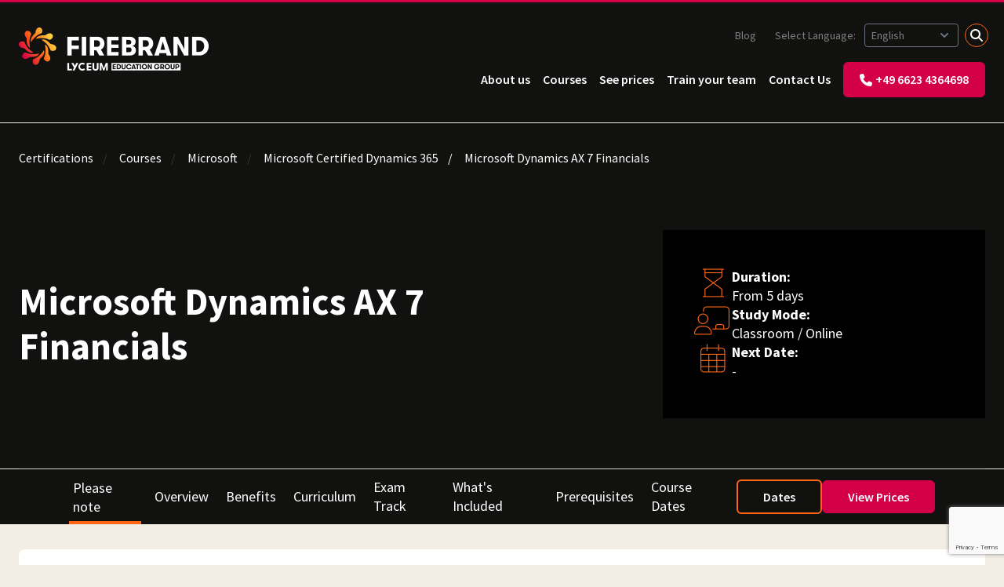

--- FILE ---
content_type: text/html; charset=utf-8
request_url: https://firebrand.training/ch/en/kurse/microsoft/dynamics/ax-financials-zertifizierung
body_size: 35975
content:

<!DOCTYPE html>
<html lang="en-ch">
<head>
    <meta charset="UTF-8">
    <meta http-equiv="Content-Type" content="text/html; charset=utf-8">
    <meta name="viewport" content="width=device-width, initial-scale=1.0" />
    <meta http-equiv="X-UA-Compatible" content="IE=edge">
    <meta name="date" content="22/01/2026" />
    <link rel="preconnect" href="//widget.trustpilot.com" />
    <link rel="preconnect" href="//www.googletagmanager.com" />
    <link rel="preconnect" href="//fonts.googleapis.com" />
    <link rel="stylesheet" crossorigin="anonymous" href="https://kit.fontawesome.com/890e5e2f4c.css">

    <!-- Cookie preloads -->
    <link rel="preconnect" href="//consent.cookiefirst.com" />
    <link rel="dns-prefetch" href="//edge.cookiefirst.com" />
    <link rel="dns-prefetch" href="//api.cookiefirst.com" />
    <link rel="preload" as="script" href="//consent.cookiefirst.com/banner.no-autoblock.js" />

    
<script type="application/ld+json">
    {
        "@context": "https://schema.org",
        "@graph": [
            {
                "@type": "WebPage",
                "url": "https://firebrand.training/en-ch/courses/microsoft/microsoft-certified-dynamics-365/ax-financials-certification",
                "name": "Microsoft Dynamics AX 7 Financials",
                "publisher": {
                    "@type": "Organization",
                    "name": "Firebrand Training",
                    "url": "https://firebrand.training/"
                },
                "datePublished": "2024-06-18T13:27:32Z",
                "dateModified": "2025-05-08T17:34:14Z"
            },
            {
                "@type": "BreadcrumbList",
                "itemListElement": [{"@type":"ListItem","position":1,"item":"https://firebrand.training/en-ch/courses/microsoft/microsoft-certified-dynamics-365","name":"Microsoft Certified Dynamics 365"},{"@type":"ListItem","position":2,"item":"https://firebrand.training/en-ch/courses/microsoft","name":"Microsoft"},{"@type":"ListItem","position":3,"item":"https://firebrand.training/en-ch/courses","name":"Courses"},{"@type":"ListItem","position":4,"item":"https://firebrand.training/en-ch","name":"Certifications"},{"@type":"ListItem","position":5,"item":"https://firebrand.training/en-ch","name":"Country"},{"@type":"ListItem","position":6,"item":"https://firebrand.training/","name":"Country Selection"}]
            }
        ]
    }
</script>

    
        <title>Microsoft Dynamics AX 7 Financials | Accelerated course</title>
    <meta name="description" content="Achieve your Microsoft Dynamics AX 7 Financials fast, exam included. Accelerated course, book now." />




        <link rel="canonical" href="https://firebrand.training/en-ch/courses/microsoft/microsoft-certified-dynamics-365/ax-financials-certification" />
        <link rel="alternate" hreflang="en-gb" href="https://firebrand.training/uk/courses/microsoft/microsoft-certified-dynamics-365/ax-financials-certification" />
        <link rel="alternate" hreflang="en-at" href="https://firebrand.training/en-at/courses/microsoft/microsoft-certified-dynamics-365/ax-financials-certification" />
        <link rel="alternate" hreflang="en-be" href="https://firebrand.training/en-be/courses/microsoft/microsoft-certified-dynamics-365/ax-financials-certification" />
        <link rel="alternate" hreflang="en-dk" href="https://firebrand.training/en-dk/courses/microsoft/microsoft-certified-dynamics-365/ax-financials-certification" />
        <link rel="alternate" hreflang="en-fi" href="https://firebrand.training/en-fi/courses/microsoft/microsoft-certified-dynamics-365/ax-financials-certification" />
        <link rel="alternate" hreflang="en-de" href="https://firebrand.training/en-de/courses/microsoft/microsoft-certified-dynamics-365/ax-financials-certification" />
        <link rel="alternate" hreflang="en-nl" href="https://firebrand.training/en-nl/courses/microsoft/microsoft-certified-dynamics-365/ax-financials-certification" />
        <link rel="alternate" hreflang="en-se" href="https://firebrand.training/en-se/courses/microsoft/microsoft-certified-dynamics-365/ax-financials-certification" />
        <link rel="alternate" hreflang="en-ch" href="https://firebrand.training/en-ch/courses/microsoft/microsoft-certified-dynamics-365/ax-financials-certification" />
        <link rel="alternate" hreflang="en-ae" href="https://firebrand.training/ae/courses/microsoft/microsoft-certified-dynamics-365/ax-financials-certification" />
        <link rel="alternate" hreflang="en-no" href="https://firebrand.training/en-no/courses/microsoft/microsoft-certified-dynamics-365/ax-financials-certification" />
        <link rel="alternate" hreflang="en" href="https://firebrand.training/en/courses/microsoft/microsoft-certified-dynamics-365/ax-financials-certification" />
        <link rel="alternate" hreflang="en-ie" href="https://firebrand.training/ie/courses/microsoft/microsoft-certified-dynamics-365/ax-financials-certification" />
        <link rel="alternate" hreflang="de-at" href="https://firebrand.training/at/kurse/microsoft/dynamics-365/ax-financials-zertifizierung" />
        <link rel="alternate" hreflang="de-de" href="https://firebrand.training/de/kurse/microsoft/dynamics-365/ax-financials-zertifizierung" />
        <link rel="alternate" hreflang="de-ch" href="https://firebrand.training/ch/kurse/microsoft/dynamics-365/ax-financials-zertifizierung" />
        <link rel="alternate" hreflang="sv-se" href="https://firebrand.training/se/kurser/microsoft-paa-engelska/microsoft-dynamics-365-certifieringar/ax-financials" />
        <link rel="alternate" hreflang="da-dk" href="https://firebrand.training/dk/kurser/microsoft/microsoft-dynamics-365-certificeringer/ax-financials" />
        <link rel="alternate" hreflang="nb-no" href="https://firebrand.training/no/kurs/microsoft/microsoft-dynamics-365-sertifiseringer/ax-financials" />



    
<script>
    window.dataLayer = window.dataLayer || [];
    function gtag() { dataLayer.push(arguments); }
    gtag('consent', 'default', {
        'ad_storage': 'denied',
        'ad_user_data': 'denied',
        'ad_personalization': 'denied',
        'analytics_storage': 'denied',
        'functionality_storage': 'denied',
        'security_storage': 'granted',
        'wait_for_update': 2000
    });
</script>

<script>
    (function (w, d, s, l, i) {
        w[l] = w[l] || []; w[l].push({
            'gtm.start':
                new Date().getTime(), event: 'gtm.js'
        }); var f = d.getElementsByTagName(s)[0],
            j = d.createElement(s), dl = l != 'dataLayer' ? '&l=' + l : ''; j.async = true; j.src =
                'https://www.googletagmanager.com/gtm.js?id=' + i + dl; f.parentNode.insertBefore(j, f);
    })(window, document, 'script', 'dataLayer', 'GTM-WTWXWLZ');</script>


    <script>
    !function () {
        var i = "analytics", analytics = window[i] = window[i] || []; if (!analytics.initialize) if (analytics.invoked) window.console && console.error && console.error("Segment snippet included twice."); else {
            analytics.invoked = !0; analytics.methods = ["trackSubmit", "trackClick", "trackLink", "trackForm", "pageview", "identify", "reset", "group", "track", "ready", "alias", "debug", "page", "screen", "once", "off", "on", "addSourceMiddleware", "addIntegrationMiddleware", "setAnonymousId", "addDestinationMiddleware", "register"]; analytics.factory = function (e) { return function () { if (window[i].initialized) return window[i][e].apply(window[i], arguments); var n = Array.prototype.slice.call(arguments); if (["track", "screen", "alias", "group", "page", "identify"].indexOf(e) > -1) { var c = document.querySelector("link[rel='canonical']"); n.push({ __t: "bpc", c: c && c.getAttribute("href") || void 0, p: location.pathname, u: location.href, s: location.search, t: document.title, r: document.referrer }) } n.unshift(e); analytics.push(n); return analytics } }; for (var n = 0; n < analytics.methods.length; n++) { var key = analytics.methods[n]; analytics[key] = analytics.factory(key) } analytics.load = function (key, n) { var t = document.createElement("script"); t.type = "text/javascript"; t.async = !0; t.setAttribute("data-global-segment-analytics-key", i); t.src = "https://cdn.segment.com/analytics.js/v1/" + key + "/analytics.min.js"; var r = document.getElementsByTagName("script")[0]; r.parentNode.insertBefore(t, r); analytics._loadOptions = n }; analytics._writeKey = "YOUR_WRITE_KEY";; analytics.SNIPPET_VERSION = "5.2.1";
            analytics.load("eavFRw53eRHBGzMYv4vEPsYwN6emiL9H");
            analytics.page("coursePage", "Microsoft Dynamics AX 7 Financials", {"page_id":8037,"site_section":"commercial","site_country":"ch","site_language":"en"});
        }
    }();
</script>

    
    <link href="/sb/site-styles.css.v639042073121154300" rel="stylesheet" />
    

    

    <link rel="icon" type="image/x-icon" href="/favicon.ico">
</head>
<body data-country="ch" data-country-fbt="ch" data-culture="en">
            <!-- Google Tag Manager (noscript) -->
        <noscript>
            <iframe src="https://www.googletagmanager.com/ns.html?id=GTM-WTWXWLZ"
                    height="0" width="0" style="display: none; visibility: hidden"></iframe>
        </noscript>
        <!-- End Google Tag Manager (noscript) -->


    



<div id="content" class="main">


<header id="header" class="header background-colour-black firebrand-header">
    
        <div class="logo-wrapper">
            <a href="/en-ch" title="Return to Home">
                    <svg version="1.2" xmlns="http://www.w3.org/2000/svg" viewbox="0 0 242 55" width="242" height="55" class="logo basic">
	<defs>
		<image width="242" height="55" id="img1" href="[data-uri]"></image>
	</defs>
	<style>
	</style>
	<use id="Background" href="#img1" x="0" y="0"></use>
</svg>
            </a>
            <div class="mobile-quick-nav mobile-only">
                <a href="tel:&#x2B;49 6623 4364698" title="Call us on &#x2B;49 6623 4364698" class="btn has-icon icon-only">
                    <span class="icon icon-before icon-phone mobile-only">
                        <svg id="uuid-e31ae251-f17e-459e-acae-c63b131c04e6" xmlns="http://www.w3.org/2000/svg" viewBox="0 0 512 512">
                            <path d="M164.9,24.6C157.2,6,136.9-3.9,117.5,1.4L29.5,25.4C12.1,30.2,0,46,0,64c0,247.4,200.6,448,448,448,18,0,33.8-12.1,38.6-29.5l24-88c5.3-19.4-4.6-39.7-23.2-47.4l-96-40c-16.3-6.8-35.2-2.1-46.3,11.6l-40.4,49.3c-70.4-33.3-127.4-90.3-160.7-160.7l49.3-40.3c13.7-11.2,18.4-30,11.6-46.3L164.9,24.7v-.1Z"/>
                        </svg>
                    </span>
                </a>
                <a class="hamburger hamburger--collapse mobile-only" id="mobile-menu-button">
                    <span class="hamburger-box">
                        <span class="hamburger-inner"></span>
                    </span>
                </a>
            </div>
        </div>
    

    <nav class="navigation-wrapper">
        
            
<ul class="nav-list primary" role="navigation" aria-label="Main">


<li class="nav-item has-sub-nav">
        <a class="nav-link" href="/en-ch/who-are-firebrand" title="Who are Firebrand">About us</a>
        <button class="sub-nav-toggle">&nbsp;</button>
        <div class="nav-item-dropdown">
            <div class="nav-item-dropdown-inner">
                <div class="sub-nav-intro">
                    <span class="sub-nav-intro-title not-mobile">About us</span>
                    <p class="sub-nav-intro-text">All you need to know about training with Firebrand</p>
                    
                </div>
                <ul class="sub-nav-list">
                        <li class="nav-item">
        <a class="nav-link" href="/en-ch/who-are-firebrand" title="Who are Firebrand">Who are Firebrand</a>
                        </li>
                        <li class="nav-item">
        <a class="nav-link" href="/en-ch/awards" title="Industry recognition">Awards</a>
                        </li>
                        <li class="nav-item">
        <a class="nav-link" href="/en-ch/locations" title="Training locations">Training locations</a>
                        </li>
                        <li class="nav-item">
        <a class="nav-link" href="/en-ch/stories" title="Reviews &amp; testimonials">Reviews &amp; testimonials</a>
                        </li>
                        <li class="nav-item">
        <a class="nav-link" href="/en-ch/partners" title="Partners">Partners</a>
                        </li>
                        <li class="nav-item">
        <a class="nav-link" href="/en-ch/who-are-firebrand/faq" title="Frequently asked questions">FAQ</a>
                        </li>
                        <li class="nav-item">
        <a class="nav-link" href="/en-ch/who-are-firebrand/case-studies" title="Case Studies">Case Studies</a>
                        </li>
                        <li class="nav-item">
        <a class="nav-link" href="/en-ch/who-are-firebrand/our-instructors" title="Our instructors">Our instructors</a>
                        </li>
                        <li class="nav-item">
        <a class="nav-link" href="/en-ch/who-are-firebrand/your-study-mode-options-de" title="Study Mode Options">Study Mode Options</a>
                        </li>
                        <li class="nav-item">
        <a class="nav-link" href="/en-ch/who-are-firebrand/social-responsibility" title="Social Responsibility">Social Responsibility</a>
                        </li>
                        <li class="nav-item">
        <a class="nav-link" href="/en-ch/who-are-firebrand/train-your-team-de" title="Train your team">Train your team</a>
                        </li>
                        <li class="nav-item">
        <a class="nav-link" href="/en-ch/who-are-firebrand/history" title="History">History</a>
                        </li>
                        <li class="nav-item">
        <a class="nav-link" href="/en-ch/who-are-firebrand/terms-conditions-de" title="Terms &amp; Conditions">Terms &amp; Conditions</a>
                        </li>
                        <li class="nav-item">
        <a class="nav-link" href="/en-ch/who-are-firebrand/aeb-de" title="Careers">AEB</a>
                        </li>
                </ul>
            </div>
        </div>
</li>

<li class="nav-item has-sub-nav">
        <a class="nav-link" href="/en-ch/courses" title="View all courses">Courses</a>
        <button class="sub-nav-toggle">&nbsp;</button>
        <div class="nav-item-dropdown">
            <div class="nav-item-dropdown-inner">
                <div class="sub-nav-intro">
                    <span class="sub-nav-intro-title not-mobile">Browse our courses</span>
                    <p class="sub-nav-intro-text">Which one is right for you?</p>
                    <a href="/en-ch/courses" title="See all courses" class="btn">See all courses</a>
                </div>
                <ul class="sub-nav-list">
                        <li class="nav-item">
        <a class="nav-link" href="/en-ch/courses/ai-certifications" title="Artificial Intelligence (AI)">Artificial Intelligence (AI)</a>
                        </li>
                        <li class="nav-item">
        <a class="nav-link" href="/en-ch/courses/security" title="Cyber Security">Cyber Security</a>
                        </li>
                        <li class="nav-item">
        <a class="nav-link" href="/en-ch/courses/cloud-computing-certifications" title="Cloud Computing">Cloud Computing</a>
                        </li>
                        <li class="nav-item">
        <a class="nav-link" href="/en-ch/courses/data-protection" title="Data Protection">Data Protection</a>
                        </li>
                        <li class="nav-item">
        <a class="nav-link" href="/en-ch/courses/project-management" title="Project Management">Project Management</a>
                        </li>
                        <li class="nav-item">
        <a class="nav-link" href="/en-ch/courses" title="See all courses">See all courses</a>
                        </li>
                </ul>
            </div>
        </div>
</li>

<li class="nav-item">
        <a class="nav-link" href="/en-ch/book-a-course" title="See prices">See prices</a>
</li>

<li class="nav-item has-sub-nav">
        <a class="nav-link" href="/en-ch/train-your-team" title="Train your team">Train your team</a>
        <button class="sub-nav-toggle">&nbsp;</button>
        <div class="nav-item-dropdown">
            <div class="nav-item-dropdown-inner">
                <div class="sub-nav-intro">
                    <span class="sub-nav-intro-title not-mobile">Der schnellste Weg Ihres Teams zu lernen</span>
                    
                    <a href="/en-ch/train-your-team" title="Alle M&#xF6;glichkeiten anzeigen" class="btn">Alle M&#xF6;glichkeiten anzeigen</a>
                </div>
                <ul class="sub-nav-list">
                        <li class="nav-item">
        <a class="nav-link" href="/en-ch/train-your-team/microsoft-unlimited" title="Trainingspass">Trainingspass</a>
                        </li>
                        <li class="nav-item">
        <a class="nav-link" href="/en-ch/train-your-team/firebrand-deploy" title="Inhouse-Schulungen">Inhouse-Schulungen</a>
                        </li>
                        <li class="nav-item">
        <a class="nav-link" href="/en-ch/train-your-team/ace-membership" title="L&#xF6;sungen f&#xFC;r Unternhemen">L&#xF6;sungen f&#xFC;r Unternhemen</a>
                        </li>
                </ul>
            </div>
        </div>
</li>

<li class="nav-item has-sub-nav">
        <a class="nav-link" href="/en-ch/contact-us-de" title="Contact Us">Contact Us</a>
        <button class="sub-nav-toggle">&nbsp;</button>
        <div class="nav-item-dropdown">
            <div class="nav-item-dropdown-inner">
                <div class="sub-nav-intro">
                    <span class="sub-nav-intro-title not-mobile">Contact &amp; company information</span>
                    <p class="sub-nav-intro-text">Contacts across the business and company information&nbsp;</p>
                    
                </div>
                <ul class="sub-nav-list">
                        <li class="nav-item">
        <a class="nav-link" href="/en-ch/contact-us-de/company-information-de" title="Company information">Company information</a>
                        </li>
                        <li class="nav-item">
        <a class="nav-link" href="/en-ch/contact-us-de" title="Contact us">Contact details</a>
                        </li>
                        <li class="nav-item">
        <a class="nav-link" href="/en-ch/feedback" title="Give us your feedback">Feedback</a>
                        </li>
                        <li class="nav-item">
        <a class="nav-link" href="/en-ch/who-are-firebrand/terms-conditions-de" title="Terms &amp; Conditions">Terms &amp; Conditions</a>
                        </li>
                </ul>
            </div>
        </div>
</li>    <li class="nav-item not-mobile" id="mobileNumber">
        <a href="tel:&#x2B;49 6623 4364698" title="Call us on &#x2B;49 6623 4364698" class="btn has-icon header-icon-phone">
            <span class="icon icon-before icon-phone">
                <svg id="uuid-e31ae251-f17e-459e-acae-c63b131c04e6" xmlns="http://www.w3.org/2000/svg" viewBox="0 0 512 512"><path d="M164.9,24.6C157.2,6,136.9-3.9,117.5,1.4L29.5,25.4C12.1,30.2,0,46,0,64c0,247.4,200.6,448,448,448,18,0,33.8-12.1,38.6-29.5l24-88c5.3-19.4-4.6-39.7-23.2-47.4l-96-40c-16.3-6.8-35.2-2.1-46.3,11.6l-40.4,49.3c-70.4-33.3-127.4-90.3-160.7-160.7l49.3-40.3c13.7-11.2,18.4-30,11.6-46.3L164.9,24.7v-.1Z"/></svg>
            </span>&#x2B;49 6623 4364698
        </a>
    </li>
</ul>
        

        


<ul class="nav-list secondary" role="navigation" aria-label="Secondary">
        <li class="nav-item">
            <a href="/en-ch/blog" title="Go to Blog" class="nav-link">Blog</a>
        </li>



    <li class="nav-item">
        <label class="text-greyscale-50 language-selector-text mr-2 inline lg:hidden xl:inline" for="language-select-header">Select Language: </label>
            <select class="text-greyscale-50 pl-2 rounded bg-greyscale-black language-selector language-selector-text !ring-transparent" id="language-select-header" aria-label='Selected language: English' size="1">
                <option data-url="/ch/kurse/microsoft/dynamics-365/ax-financials-zertifizierung">German</option>
                <option selected="selected" data-url="/en-ch/courses/microsoft/microsoft-certified-dynamics-365/ax-financials-certification">English</option>
                <option>&ndash;&ndash;&ndash; &ndash;&ndash;&ndash; &ndash;&ndash;&ndash;</option>
                <option data-url="/">Change country</option>
        </select>
        </li>

    <li class="nav-item search">
        <div id="search-wrapper" class="search-wrapper">
            <form action="/en-ch/search" type="GET" role="search">
                <input id="search-input" type="text" class="search-input" placeholder="Search for&#x2026;" name="q" value=""/>
                <input id="search-button" type="submit" value="Search" class="search-btn"/>
            </form>
        </div>
        <button id="search-close" class="overlay" title="Search">Search</button>
    </li>
</ul>
    </nav>
</header>


        
            
        
    


<div class="row breadcrumbs-title tiny-bottom-gutter half-top-gutter !px-0 background-colour bg-greyscale-black text-white">
    
        <ul class="breadcrumb-list" aria-label="Breadcrumb">
            <li class="breadcrumb-item">

                <a href="/en-ch" title="Go to Certifications" class="breadcrumb-link text-white">Certifications</a>
            </li>
            <li class="breadcrumb-item">

                <a href="/en-ch/courses" title="Go to Courses" class="breadcrumb-link text-white">Courses</a>
            </li>
            <li class="breadcrumb-item">

                <a href="/en-ch/courses/microsoft" title="Go to Microsoft" class="breadcrumb-link text-white">Microsoft</a>
            </li>
            <li class="breadcrumb-item">

                <a href="/en-ch/courses/microsoft/microsoft-certified-dynamics-365" title="Go to Microsoft Certified Dynamics 365" class="breadcrumb-link text-white">Microsoft Certified Dynamics 365</a>
            </li>
            <li class="breadcrumb-item text-white" aria-current="page">
                Microsoft Dynamics AX 7 Financials
            </li>
</ul>
    
</div>

<div class="row flex flex-col md:flex-row md:justify-between background-colour-black hero-banner columns md:!py-12 !px-0"
     style="">

    <div class="lg:w-1/2 mt-4 md:mt-0 w-full">

        <h1 class="title font-[650] text-white">Microsoft Dynamics AX 7 Financials</h1>

    </div>

    <div id="course-page" class="flex no-bottom-gutter md:my-4 flex-col gap-8 md:w-1/2 lg:w-1/3 md:px-8 py-12 bg-black">

        <div class="flex flex-row box-border px-4 md:px-2 gap-4">
            <i class="fa-sharp fa-thin fa-hourglass-start text-RebrandOrange text-5xl w-12 flex justify-center"></i>
            <div class="courseOverviewSectionText flex flex-col">
                <span class="font-bold text-white text-lg">Duration:</span>
                <span class="text-white text-lg">From 5 days</span>
            </div>
        </div>

        <div class="flex flex-row box-border px-4 md:px-2 gap-4">
            <i class="fa-light fa-chalkboard-user text-RebrandOrange text-5xl w-12 font-[100]"></i>
            <div class="courseOverviewSectionText flex flex-col">
                <span class="font-bold text-white text-lg">Study Mode:</span>
                <span class="text-white text-lg">
Classroom / Online                </span>
            </div>
        </div>

        <div class="flex flex-row box-border px-4 md:px-2 gap-4">
            <i class="fa-light fa-calendar-days text-RebrandOrange text-5xl w-12 font-[100] flex justify-center"></i>
            <div class="courseOverviewSectionText flex flex-col">
                <span class="font-bold text-white text-lg">
                    Next Date:
                </span>
                <span class="text-white text-lg">
                    -
                </span>
            </div>
        </div>

    </div>
</div>



<script src="https://www.google.com/recaptcha/api.js?render=6Lfmv2oqAAAAAHGGh_1xQTAfsOthcU5KDw90Yfn9"></script>

<div id="priceModal" class="hidden fixed inset-0 z-[999]">
    <div id="priceConfigContainer" class="hidden" data-security-config="NkxmbXYyb3FBQUFBQUhHR2hfMXhRVEFmc090aGNVNUtEdzkwWWZuOQ=="></div>

    <div class="absolute inset-0 bg-gray-500 bg-opacity-50"></div>

    <div class="relative mx-auto mt-20 max-w-6xl bg-greyscale-80 p-8">

        <span class="modal-close absolute right-8 top-6 bg-transparent border-none cursor-pointer">
            <i class="fa-thin fa-x text-greyscale-2 text-4xl"></i>
        </span>

        <div class="flex flex-col max-w-2xl mx-auto justify-center gap-4">

            <i class="fa-2x fa-regular fa-fire text-4xl rounded-[50%] px-[1.5rem] py-[1.3rem] h-20 w-20 bg-FirebrandRed text-white self-center"></i>

            <h2 class="max-w-[66%] text-center text-2xl text-white font-bold mb-6 self-center">
                It will take you just two seconds to see our prices...
            </h2>

<form action="/en-ch/kurse/microsoft/dynamics/ax-financials-zertifizierung" data-form="priceModal" enctype="multipart/form-data" id="priceListForm" method="post">                <div class="flex flex-col">
                    <input type="hidden" id="SegmentAnonUserId" name="SegmentAnonUserId" value="" />
                    <input type="hidden" id="CourseCode" name="CourseCode" value="maxfin16" />
                    <input type="hidden" id="RecaptchaToken" name="RecaptchaToken" value="" />
                    <input type="hidden" name="ThankYouPageKey" value="bf8ba7e1-1c84-430c-9217-264c2112606b" />

                    <div class="flex flex-col gap-1 mb-2">
                        <label class="label-required block text-sm text-white" for="Name">Name</label>
                        <input type="text" class="w-full px-4 py-2 border border-gray-300 focus:ring-2 focus:ring-FirebrandRed focus:border-FirebrandRed" required data-val="true" data-val-required="Please enter your name" id="Name" name="Name" value="" />
                        <span class="error field-validation-valid" data-valmsg-for="Name" data-valmsg-replace="true"></span>
                    </div>

                    <div class="flex flex-col gap-1 mb-2">
                        <label class="label-required block text-sm text-white" for="EmailAddress">Email address</label>
                        <input type="text" class="w-full px-4 py-2 border border-gray-300 focus:ring-2 focus:ring-FirebrandRed focus:border-FirebrandRed" required data-val="true" data-val-email="Are you sure that&#x2019;s a valid email address?&#xA;We expect at least an &quot;@&quot; and a &quot;.&quot;" data-val-required="Please enter your email address" id="EmailAddress" name="EmailAddress" value="" />
                        <span class="error field-validation-valid" data-valmsg-for="EmailAddress" data-valmsg-replace="true"></span>
                    </div>

                    <div class="flex flex-col gap-1 mb-8">
                        <label class="label-required block text-sm text-white" for="PhoneNumber">Phone number</label>
                        <input type="text" class="w-full px-4 py-2 border border-gray-300 focus:ring-2 focus:ring-FirebrandRed focus:border-FirebrandRed" required data-val="true" data-val-required="Please enter your phone number" id="PhoneNumber" name="PhoneNumber" value="" />
                        <span class="error field-validation-valid" data-valmsg-for="PhoneNumber" data-valmsg-replace="true"></span>
                    </div>

                    <button type="submit" class="btn w-max self-center">
                        See course prices
                    </button>

                    <div class="mt-4 self-center no-underline modalInfo">
                        <p>The contact information you provide, allows us to respond to your query and to contact you about our products and services. You may unsubscribe from these communications at any time. For information on how to unsubscribe, as well as our privacy practices and commitment to protecting your privacy, please review our&nbsp;<a rel="noopener" href="/en-ch/privacy-notice" target="_blank" title="Privacy Policy">Privacy Notice</a>.</p>
                    </div>
                </div>
<input name="__RequestVerificationToken" type="hidden" value="CfDJ8OHcBr8TLh9Ns_yGd0ZSrcfaBAiYRNcJ_xI716HXSUdt_Ih5uuf8hdDVH0urbiUHx4X1e_gqgvYiBWbNJz_fqVNmZy8TPumnt-bnptONbK_g_WMFBarAQAGq1XdI4wS36VZvyrdaBr1PY-Dtt8KMkZY" /><input name="ufprt" type="hidden" value="CfDJ8OHcBr8TLh9Ns_yGd0ZSrce-2DS3Zu7wGIVjbPt3Ms426KatZRC-hIIIFlMvOyffhs8dzhN3hlrBHj6QPsHHuZKfLnTYaQgoFPorurZTBjpgV9cAUTzACduBQ5LRQi1uLtoyNUusZQ1hk1wxBVUIuQFhyABpY7adOpY2J0PLzhAK" /></form>        </div>
    </div>
</div>
    <div id="firebrand-content-generic" class="border-t border-greyscale-16">
        <div class="row courseAnchorNav no-vertical-gutter px-4 top-[88px] xl:px-0 bg-greyscale-7 lg:bg-greyscale-black lg:top-0 background-colour-black">
            <div class="courseNavWrapper flex min-h-full">
                <div class="courseNavAnchors hidden lg:flex">
                            <a href=#PleaseNote class="courseNavAnchorLink text-xs md:text-base xl:text-lg">
                                Please note
                            </a>
                            <a href=#Overview class="courseNavAnchorLink text-xs md:text-base xl:text-lg">
                                Overview
                            </a>
                            <a href=#Benefits class="courseNavAnchorLink text-xs md:text-base xl:text-lg">
                                Benefits
                            </a>
                            <a href=#Curriculum class="courseNavAnchorLink text-xs md:text-base xl:text-lg">
                                Curriculum
                            </a>
                            <a href=#ExamTrack class="courseNavAnchorLink text-xs md:text-base xl:text-lg">
                                Exam Track
                            </a>
                            <a href=#WhatsIncluded class="courseNavAnchorLink text-xs md:text-base xl:text-lg">
                                What&#x27;s Included
                            </a>
                            <a href=#Prerequisites class="courseNavAnchorLink text-xs md:text-base xl:text-lg">
                                Prerequisites
                            </a>
                    <a href=#dates-app class="courseNavAnchorLink text-xs md:text-base xl:text-lg" id="courseDatesButton">
                        Course Dates
                    </a>
                </div>
                <div class="courseNavButtons flex flex-row items-center justify-end w-full lg:justify-end lg:w-auto gap-8">
                    <a href="#dates-app" class="btn secondary !px-8 w-full lg:w-min" id="datesButton">
                        Dates
                    </a>

                        <button class="btn !px-8 w-full lg:w-min showPriceModal">
                            View Prices
                        </button>
                </div>
            </div>
        </div>
        <div id="sales-content" style="display: none;"></div>

        <div class="flex flex-col lg:flex-row lg:justify-between">
            <div class="flex flex-col gap-8 my-8 w-full">
                        <div id=PleaseNote
                             class="bg-white p-8 rounded-lg">
                    
                                <h3 class="mb-2">Please note</h3>
                                <div class="courseDescription">
                                    <p>This course has been replaced with <strong>Microsoft Certified: Dynamics 365 Finance Functional Consultant Associate (MB-310).</strong> <a href="/en-ch/courses/microsoft/microsoft-certified-dynamics-365/dynamics-365-finance-operations-financials-functional-consultant-associate-certification" title="Microsoft Certified: Dynamics 365 Finance Functional Consultant Associate (MB-310)">Access the course page.</a></p>
                                </div>
                        </div>
                        <div id=Overview
                             class="bg-white p-8 rounded-lg">
                    
                                <h3 class="mb-2">Overview</h3>
                                <div class="courseDescription">
                                    <p>This <strong>accelerated Dynamics AX course</strong> teaches you the knowledge and skills to drive business performance using the very latest Dynamics AX Financials environment. You’ll <strong>learn to combine Dynamic AX with the very latest Analytics tools</strong> to extract critical insights from your data.This is required to make informed, strategic decisions which help to anticipate and plan customer needs, drive business success.</p><p>During this 5 day accelerated course, you'll learn to manage transactions, budgeting, cash flow, consolidated accounting and multiple advanced payment options. You’ll also get practical hands-on experience producing customer account statements, collection letters, and financial statements.</p><p>Using <strong>Firebrand’s Lecture | Lab| Review technique</strong>, your Microsoft Certified Trainer will immerse you in a range of exciting topics including:</p><ul><li>Creating and configuring Dynamics AX Finance Modules</li><li>Managing Financial daily procedures including – creating and processing recievable</li><li>Creating budget register entries</li><li>Configuring and processing sales tax</li></ul><p>This course will prepare you for <strong>exam MB6-893: Microsoft Dynamics AX Financials</strong>. You’ll sit this exam on site as part of the course. Covered by your Certification Guarantee.</p><p>If you’re a Microsoft Partner or individual looking to implement, manage, maintain and support Microsoft Dynamics AX in your organisation, this course is ideal. This course is also suitable if you’re working in sales and have a background in business software solutions, looking to demonstrate foundational understanding of the Dynamics AX Financials application.</p>
                                </div>
                        </div>
                        <div id=Benefits
                             class="bg-white p-8 rounded-lg">
                    
                                <h3 class="mb-2">Benefits</h3>
                                <div class="courseDescription">
                                    <p>As Firebrand are an Microsoft Learning Partner, you'll be taught using these official resources</p><ul><li>Microsoft Certified Trainer (MCT)</li><li>Microsoft official practice tests</li></ul>
                                </div>
                        </div>
                        <div id=Curriculum
                             class="bg-white p-8 rounded-lg">
                    
                                <h3 class="mb-2">Curriculum</h3>
                                <div class="courseDescription">
                                    <h3>Set up and configure the Finance modules</h3><ul><li>Define and format the General Ledger module</li><li>Format the Cash and Bank Management module</li><li>Understand the Accounts Receivable module</li><li>Define the Accounts Payable module</li><li>Set up and configure the Fixed Assets module</li></ul><h3>Set up, configure, and process sales tax</h3><ul><li>Define sales tax setup procedures</li><li>Understand sales tax transactions</li></ul><h3>Set up basic budgeting and budget planning</h3><ul><li>Understand budgeting concepts and types</li><li>Set up and configure the Budgeting module</li><li>Define and generate budget plans</li></ul><h3>Create Budget Register entries</h3><ul><li>Process Budget Register entries</li><li>Process Register entries from budget plans</li></ul><h3>Manage Financial daily procedures</h3><ul><li>Review and process General Ledger daily procedures</li><li>Process and understand Cash and Bank Management daily procedures</li><li>Create and process Accounts Receivable daily procedures</li><li>Review and process Accounts Payable daily procedures</li><li>Review and process Fixed Asset daily procedures</li></ul><h3>Set up and use Collections Management and Consolidations</h3><ul><li>Configure Collections settings</li><li>Manage Collections information</li><li>Define Consolidations settings</li></ul>
                                </div>
                        </div>
                        <div id=ExamTrack
                             class="bg-white p-8 rounded-lg">
                    
                                <h3 class="mb-2">Exam Track</h3>
                                <div class="courseDescription">
                                    <p>You'll sit the following exam at the Firebrand Training Centre, covered by your Certification Guarantee:</p><ul><li>MB6-893: Microsoft Dynamics AX Financials</li></ul>
                                </div>
                        </div>
                        <div id=WhatsIncluded
                             class="bg-white p-8 rounded-lg">
                    
                                <h3 class="mb-2">What&#x27;s Included</h3>
                                <div class="courseDescription">
                                    <h3>Included:</h3><ul><li>Firebrand custom courseware</li></ul>
                                </div>
                        </div>
                        <div id=Prerequisites
                             class="bg-white p-8 rounded-lg">
                    
                                <h3 class="mb-2">Prerequisites</h3>
                                <div class="courseDescription">
                                    <p>Before attending the course, you should have a moderate understanding of Finance processes. You should also have an understanding of which Dynamics AX functionalities apply to the different finance processes.</p>
                                </div>
                        </div>
            </div>
        </div>

        <div id="dates-app" class="rounded-lg bg-white px-8 py-4 mb-8 flex flex-col gap-4">


<div id="CourseDates" class="flex flex-col justify-center gap-4 my-8 bg-greyscale-80 p-8">
    
    <h3 class="text-white">Course Dates</h3>

    <div class="flex flex-col modalInfo">
        <p>Sorry, there are currently no dates available for this course.&nbsp;Please submit an enquiry and one of our team will contact you about potential future dates or alternative options.</p>
    </div>

<form action="/en-ch/kurse/microsoft/dynamics/ax-financials-zertifizierung" data-form="dateEnquiryForm" data-sitekey="6Lfmv2oqAAAAAHGGh_1xQTAfsOthcU5KDw90Yfn9" enctype="multipart/form-data" id="form1bf23a996a474b85a4b709f9d33d4549" method="post" novalidate="novalidate" onsubmit="window.dataLayer.push({{&#x27;event&#x27;: &#x27;formSubmit&#x27;,&#x27;formName&#x27;: &#x27;Date Enquiry Form&#x27;}})">        <input type="hidden" id="SegmentAnonUserId" name="SegmentAnonUserId" value="" />
        <input type="hidden" id="CampaignName" name="CampaignName" value="" />
        <input type="hidden" id="CourseCode" name="CourseCode" value="maxfin16" />
        <input type="hidden" name="ThankYouPageKey" value="00000000-0000-0000-0000-000000000000"/>
        <input type="hidden" name="CampaignName"/>
        <div class="grid grid-cols-1 md:grid-cols-2 lg:grid-cols-3 gap-x-8 gap-y-4 mb-6">
            <div class="flex flex-col gap-1 required">
                <label class="block text-sm text-white" for="FirstName">First name</label>
                <input type="text" class="w-full px-4 py-2 border border-gray-300 focus:ring-2 focus:ring-FirebrandRed focus:border-FirebrandRed" required data-val="true" data-val-required="Please enter your First name" id="FirstName" name="FirstName" value="" />
                <span class="error field-validation-valid" data-valmsg-for="FirstName" data-valmsg-replace="true"></span>
            </div>

            <div class="flex flex-col gap-1 required">
                <label class="block text-sm text-white" for="LastName">Last name</label>
                <input type="text" class="w-full px-4 py-2 border border-gray-300 focus:ring-2 focus:ring-FirebrandRed focus:border-FirebrandRed" required data-val="true" data-val-required="Please enter your Last name" id="LastName" name="LastName" value="" />
                <span class="error field-validation-valid" data-valmsg-for="LastName" data-valmsg-replace="true"></span>
            </div>

            <div class="flex flex-col gap-1 required">
                <label class="block text-sm text-white" for="EmailAddress">Email address</label>
                <input type="text" class="w-full px-4 py-2 border border-gray-300 focus:ring-2 focus:ring-FirebrandRed focus:border-FirebrandRed" required data-val="true" data-val-email="Are you sure that&#x2019;s a valid email address?&#xA;We expect at least an &quot;@&quot; and a &quot;.&quot;" data-val-required="Please enter your email address" id="EmailAddress" name="EmailAddress" value="" />
                <span class="error field-validation-valid" data-valmsg-for="EmailAddress" data-valmsg-replace="true"></span>
            </div>

            <div class="flex flex-col gap-1 required">
                <label class="block text-sm text-white" for="PhoneNumber">Phone number</label>
                <input type="text" class="w-full px-4 py-2 border border-gray-300 focus:ring-2 focus:ring-FirebrandRed focus:border-FirebrandRed" required data-val="true" data-val-required="Please enter your phone number" id="PhoneNumber" name="PhoneNumber" value="" />
                <span class="error field-validation-valid" data-valmsg-for="PhoneNumber" data-valmsg-replace="true"></span>
            </div>

            <div class="flex flex-col gap-1 ">
                <label class="block text-sm text-white" for="CompanyName">Company name</label>
                <input type="text" class="w-full px-4 py-2 border border-gray-300 focus:ring-2 focus:ring-FirebrandRed focus:border-FirebrandRed" required id="CompanyName" name="CompanyName" value="" />
                <span class="error field-validation-valid" data-valmsg-for="CompanyName" data-valmsg-replace="true"></span>
            </div>
        </div>
        <button type="submit" class="btn w-max">
            Contact us
        </button>
<input name="__RequestVerificationToken" type="hidden" value="CfDJ8OHcBr8TLh9Ns_yGd0ZSrcfaBAiYRNcJ_xI716HXSUdt_Ih5uuf8hdDVH0urbiUHx4X1e_gqgvYiBWbNJz_fqVNmZy8TPumnt-bnptONbK_g_WMFBarAQAGq1XdI4wS36VZvyrdaBr1PY-Dtt8KMkZY" /><input name="ufprt" type="hidden" value="CfDJ8OHcBr8TLh9Ns_yGd0ZSrcdT0dsRgr-8PytPF2mgPPGOxJD0S0ntwZNSxtZKls-MiEIs7QF6NjPGYKaigVjc4-Ht3QA7CZjs1vlTS0b6omxhSRXZiBsV0zUbRitp1RrOK0AlsiRa-H22guOlNvPAsfDnZy_7z1Bbe6xzJb5PXoWF" /></form>
    <span class="modalInfo">
        <p>The contact information you provide, allows us to respond to your query and to contact you about our products and services. You may unsubscribe from these communications at any time. For information on how to unsubscribe, as well as our privacy practices and commitment to protecting your privacy, please review our Privacy Notice.</p>
    </span>
</div>

<script src="https://www.google.com/recaptcha/api.js?render=6Lfmv2oqAAAAAHGGh_1xQTAfsOthcU5KDw90Yfn9"></script>        </div>

        <input type="hidden" id="course-code" value="maxfin16" />
    </div>
    <div id="overlay" class="hidden fixed inset-0 flex items-center justify-center bg-gray-800 bg-opacity-50 coursePopWrapper">
        Microsoft Dynamics AX 7 Financials
        <div class="popup fixed bg-white p-8 text-left rounded-md max-w-full w-full md:w-auto overflow-hidden">
            <div class="flex flex-col">
                <div class="flex flex-row justify-between mb-4">

                    <h2>Which Study Mode is right for you?</h2>

                    <span class="cursor-pointer" id="closePopup">
                        <i class="fa-sharp fa-thin fa-xmark text-5xl"></i>
                    </span>
                </div>
                <span class="text-base font-semibold inline-flex justify-end sm:hidden">
                    <i class="fa-solid fa-bolt-lightning text-base text-FirebrandRed mr-3"></i>Accelerated Course
                </span>
                <div class="mb-2">
                    
                </div>
                <div class="flex flex-row justify-between mb-4">
                    <span>This course is available in the following Study Modes:</span>
                </div>
                <div class="grid-container overflow-x-auto">
                    <div class="grid grid-cols-3 gap-8 w-full min-w-max">

                            <div class="option-classroom border-2 border-FirebrandRed p-6 rounded flex flex-col justify-between popup-option cursor-pointer">
                                <div class="option-upper mb-8">
                                    <div class="flex flex-row justify-between mb-2">
                                        <h3 class="text-black">
                                            City Centre
                                        </h3>
                                        <span class="recolor-icon">
                                            <i class="fa-light fa-chalkboard-user text-4xl text-FirebrandRed"></i>
                                        </span>
                                    </div>
                                    <div class="text-left">
                                        <div class="mb-2 text-left">Benefits of our City Centre Courses:</div>
<div class="text-left wysiwyg">
<ul>
<li>Official vendor content aligned to certification</li>
<li>Focused on getting every student ready for their exam</li>
<li>Live instructor-led</li>
<li>Extra hands-on labs &amp; review sessions</li>
<li>Exam preparation &amp; practice tests</li>
<li>Certification Guarantee</li>
<li>Exam voucher included</li>
<li>Attend nationwide</li>
</ul>
</div>
                                    </div>
                                </div>

                                <div class="flex flex-row justify-between">
                                    <div class="popup-prices-button invisible">
                                        <div class="option-lower mt-auto justify-start flex">
                                            <span class="btn">See Prices</span>
                                        </div>
                                    </div>
                                </div>
                            </div>

                            <div class="option-online border-2 border-FirebrandRed p-6 rounded flex flex-col justify-between popup-option cursor-pointer">
                                <div class="option-upper mb-8">
                                    <div class="flex flex-row justify-between mb-2">
                                        <h3 class="text-black">
                                            Online Live
                                        </h3>
                                        <span class="recolor-icon">
                                            <i class="fa-light fa-laptop text-4xl text-FirebrandRed"></i>
                                        </span>
                                    </div>
                                    <div class="text-left">
                                        <div class="mb-2 text-left">Benefits of our Online Live Courses:</div>
<div class="text-left wysiwyg">
<ul>
<li>Official vendor content aligned to certification</li>
<li>Focused on getting every student ready for their exam</li>
<li>Live instructor-led</li>
<li>Extra hands-on labs &amp; review sessions</li>
<li>Exam preparation &amp; practice tests</li>
<li>Certification Guarantee</li>
<li>Exam voucher included</li>
<li>Attend nationwide</li>
<li>Extended training days</li>
</ul>
</div>
                                    </div>
                                </div>

                                <div class="flex flex-row justify-between">
                                    <div class="popup-prices-button invisible">
                                        <div class="option-lower mt-auto justify-start flex">
                                            <span class="btn">See Prices</span>
                                        </div>
                                    </div>
                                </div>
                            </div>

                            <div class="option-city border-2 border-FirebrandRed p-6 rounded flex flex-col justify-between popup-option cursor-pointer">
                                <div class="option-upper mb-8">
                                    <div class="flex flex-row justify-between mb-2">
                                        <h3 class="text-black">
                                            Residential
                                        </h3>
                                        <span class="recolor-icon">
                                            <i class="fa-light fa-buildings text-4xl text-FirebrandRed"></i>
                                        </span>
                                    </div>
                                    <div class="text-left">
                                        <div class="mb-2 text-left">
<div class="mb-2 text-left">Benefits of our Residential Courses:</div>
<div class="text-left wysiwyg">
<ul>
<li>Official vendor content aligned to certification</li>
<li>Focused on getting every student ready for their exam</li>
<li>Live instructor-led</li>
<li>Extra hands-on labs &amp; review sessions</li>
<li>Exam preparation &amp; practice tests</li>
<li>Certification Guarantee</li>
<li>Exam voucher included</li>
<li>Extended training days</li>
<li>24-hour lab access</li>
<li>Food &amp; accommodation included</li>
<li>Distraction-free</li>
<li>On-site testing</li>
</ul>
</div>
</div>
                                    </div>
                                </div>

                                <div class="flex flex-row justify-between">
                                    <div class="popup-prices-button invisible">
                                        <div class="option-lower mt-auto justify-start flex">
                                            <span class="btn">See Prices</span>
                                        </div>
                                    </div>
                                </div>
                            </div>
                    </div>
                </div>
            </div>
        </div>
    </div>



    <div class="row trustpilot background-colour bg-Trustpilot">
        <h3 class="title like-h2 text-white">Don&#x27;t just take our word for it</h3>
        
        <div
            class="trustpilot-widget"
            data-locale="en-ch"
            data-template-id="53aa8912dec7e10d38f59f36"
            data-businessunit-id="5c811e9d2a223e000117490d"
            data-style-height="140px"
            data-style-width="100%"
            data-theme="dark"
            data-stars="4,5"
            data-review-languages="en"
            data-text-color="#ffffff"
            data-tags='maxfin16'>
            <a href="https://en.trustpilot.com/review/firebrand.training" target="_blank"
               rel="noopener">Trustpilot</a>
        </div>
    </div>



        
            
        
        
            
<footer class="row footer background-colour-black invert-text">
    <div class="footer-row columns halves align-center">
        <div class="company">
            <a href="/en-ch" title="Return to Home">
                <svg version="1.2" xmlns="http://www.w3.org/2000/svg" viewbox="0 0 242 55" width="242" height="55" class="logo">
	<defs>
		<image width="242" height="55" id="img1" href="[data-uri]"></image>
	</defs>
	<style>
	</style>
	<use id="Background" href="#img1" x="0" y="0"></use>
</svg>
            </a>
        </div>

        <div class="navigation" role="navigation">
            <div class="international">
                <label for="language-select">Select Language: </label>
                <select id="language-select" data-language-select="1" aria-label='Selected language: English'>
                        <option data-url="/ch/kurse/microsoft/dynamics-365/ax-financials-zertifizierung">German</option>
                        <option selected="selected" data-url="/en-ch/courses/microsoft/microsoft-certified-dynamics-365/ax-financials-certification">English</option>
                        <option>&ndash;&ndash;&ndash; &ndash;&ndash;&ndash; &ndash;&ndash;&ndash;</option>
                        <option data-url="/">Change country</option>
                </select>
            </div>
        </div>
    </div>
    <div class="footer-row columns halves">
        <div class="wysiwyg">
            <p>For more information about Firebrand Training, email</p>
<p><a href="mailto:info@firebrandtraining.de"><strong>info@firebrandtraining.de</strong></a></p>
<p>or call us on the following numbers:</p>
<p>Within Germany: 06623 4364698</p>
<p>Outside of Germany: +49-66234364698</p>
<p>&nbsp;</p>

            <div class="small not-mobile">
                <p>*All other names and designations are registered trademarks of the respective companies.</p>
            </div>
        </div>
        <nav class="footer-links" role="navigation" aria-label="Footer">
            <ul class="links">
                    <li>
                        <a href="/en-ch/who-are-firebrand" title="About Firebrand Training">About Firebrand Training</a>
                    </li>
                    <li>
                        <a href="/en-ch/courses" title="Accelerated courses">Accelerated courses</a>
                    </li>
                    <li>
                        <a href="/en-ch/competition-time" title="Competition Time">Competition Time</a>
                    </li>
                    <li>
                        <a href="/en-ch/who-are-firebrand/datenschutzerklarung" title="Privacy Notice">Privacy Notice</a>
                    </li>
                    <li>
                        <a href="/en-ch/who-are-firebrand/datenschutzerklarung" title="Cookie Policy">Cookie Policy</a>
                    </li>
                    <li>
                        <a href="/en-ch/feedback" title="Give course feedback">Give course feedback</a>
                    </li>
                    <li>
                        <a href="/en-ch/practice-test" title="Take a Practice Test">Take a Practice Test</a>
                    </li>
                    <li>
                        <a href="/en-ch/unsubscribe" title="Unsubscribe from mailing list">Unsubscribe from mailing list</a>
                    </li>
                    <li>
                        <a href="/en-ch/contact-us-de/company-information-de" title="Company Information">Company Information</a>
                    </li>
                    <li>
                        <a href="/en-ch/blog" title="Blog">Blog</a>
                    </li>
            </ul>
        </nav>
    </div>
    <div class="footer-row social">
        <div class="copyright">
            <p>© Copyright 2001 - 2025<span> Firebrand Training GmbH is a registered trademark. <a href="/en-ch/who-are-firebrand/datenschutzerklarung" title="Privacy Notice DE">Privacy Policy</a></span></p>
        </div>
        <div class="social-list">
                <a href="https://uk.linkedin.com/company/firebrand-training" title="Follow us on LinkedIn" class="social-icon" target="_blank">
                    <span class="icon">
                                <svg id="uuid-37b1f4cf-bd34-44ad-97b4-21399598a515" xmlns="http://www.w3.org/2000/svg" viewBox="0 0 448 512">
                                    <path d="M100.28,479.99H7.4V180.89H100.28V479.99ZM53.79,140.09C24.09,140.09,0,115.49,0,85.79c0-29.71,24.09-53.79,53.8-53.78,29.7,0,53.78,24.08,53.78,53.78,0,29.7-24.1,54.3-53.79,54.3ZM447.9,479.99h-92.68v-145.6c0-34.7-.7-79.2-48.29-79.2s-55.69,37.7-55.69,76.7v148.1h-92.78V180.89h89.08v40.8h1.3c12.4-23.5,42.69-48.3,87.88-48.3,94,0,111.28,61.9,111.28,142.3v164.3h-.1Z"/>
                                </svg>
                    </span>
                    <span class="sr-only">Follow us on LinkedIn</span>
                </a>
                <a href="https://x.com/BeAFirebrand" title="Follow us on X" class="social-icon" target="_blank">
                    <span class="icon">
                                <svg id="uuid-50cacc0c-18e1-424f-9768-5040ce0dc719" xmlns="http://www.w3.org/2000/svg" viewBox="0 0 512 512">
                                    <path d="M459.37,151.72c.33,4.55,.33,9.1,.33,13.65,0,138.72-105.58,298.56-298.56,298.56-59.45,0-114.68-17.22-161.14-47.11,8.45,.97,16.57,1.3,25.34,1.3,49.06,0,94.21-16.57,130.27-44.83-46.13-.98-84.79-31.19-98.11-72.77,6.5,.97,13,1.62,19.82,1.62,9.42,0,18.84-1.3,27.61-3.57-48.08-9.75-84.14-51.98-84.14-102.99v-1.3c13.97,7.8,30.21,12.67,47.43,13.32-28.26-18.84-46.78-51.01-46.78-87.39,0-19.49,5.2-37.36,14.29-52.95,51.65,63.68,129.3,105.26,216.37,109.81-1.62-7.8-2.6-15.92-2.6-24.04,0-57.83,46.78-104.93,104.93-104.93,30.21,0,57.5,12.67,76.67,33.14,23.71-4.55,46.46-13.32,66.6-25.34-7.8,24.37-24.37,44.83-46.13,57.83,21.12-2.27,41.58-8.12,60.43-16.24-14.29,20.79-32.16,39.31-52.63,54.25h0Z"/>
                                </svg>
                    </span>
                    <span class="sr-only">Follow us on X</span>
                </a>
                <a href="https://www.tiktok.com/@firebrandtraining" title="Follow us on TikTok" class="social-icon" target="_blank">
                    <span class="icon">
                                <svg id="uuid-e5577569-e9d4-4db4-af34-1a8d8196ea7f" xmlns="http://www.w3.org/2000/svg" viewBox="0 0 448 512">
                                    <path d="M448,209.91c-44.03,.11-86.97-13.62-122.77-39.25v178.72c-.03,89.77-72.84,162.52-162.61,162.49C72.85,511.84,.1,439.03,.13,349.26c.03-89.77,72.84-162.52,162.61-162.49,7.45,0,14.88,.52,22.26,1.54v89.89c-39.31-12.37-81.21,9.48-93.57,48.79s9.48,81.21,48.79,93.57,81.21-9.48,93.57-48.79c2.28-7.25,3.44-14.8,3.44-22.39V0h88c-.06,7.43,.56,14.85,1.86,22.17h0c6.18,33.01,25.68,62.03,53.91,80.22,19.87,13.14,43.17,20.15,67,20.14v87.38Z"/>
                                </svg>
                    </span>
                    <span class="sr-only">Follow us on TikTok</span>
                </a>
                <a href="https://www.facebook.com/firebrand/" title="Follow us on Facebook" class="social-icon" target="_blank">
                    <span class="icon">
                                <svg id="uuid-e13ebfb3-d8ff-4d04-acc2-2ecfca6509c3" xmlns="http://www.w3.org/2000/svg" viewBox="0 0 320 512">
                                    <path d="M279.14,288l14.22-92.66h-88.91v-60.13c0-25.35,12.42-50.06,52.24-50.06h40.42V6.26S260.43,0,225.36,0C152.14,0,104.28,44.38,104.28,124.72v70.62H22.89v92.66H104.28v224h100.17v-224h74.69Z"/>
                                </svg>
                    </span>
                    <span class="sr-only">Follow us on Facebook</span>
                </a>
        </div>
    </div>
</footer>
        

    <div id="scroll-button" class="fixed scroll-button bg-FirebrandRed rounded-[6px] hover:opacity-100 text-white flex items-center justify-center cursor-pointer"><i class="fa-thin fa-arrow-up text-xl text-white"></i></div>
</div>




    
    <script src="/sb/site-scripts.js.v639042073121154300"></script>

    
    <script>window.callbackPopupBoo = false;</script>
    <script defer src="https://d98v6ikcpz6ti.cloudfront.net/inc/js/v_3/fbt-uglify-build.js?v=18032022140431"></script>
    <script src="/sb/course-scripts.js.v639042073121154300"></script>
    <script src="/sb/contactModal.js.v639042073121154300"></script>



                <script async src="https://widget.trustpilot.com/bootstrap/v5/tp.widget.bootstrap.min.js"></script>
                <script src="/sc/7f765cc7.js.v639042073121154300"></script>


</body>
</html>

--- FILE ---
content_type: text/html; charset=utf-8
request_url: https://www.google.com/recaptcha/api2/anchor?ar=1&k=6Lfmv2oqAAAAAHGGh_1xQTAfsOthcU5KDw90Yfn9&co=aHR0cHM6Ly9maXJlYnJhbmQudHJhaW5pbmc6NDQz&hl=en&v=PoyoqOPhxBO7pBk68S4YbpHZ&size=invisible&anchor-ms=20000&execute-ms=30000&cb=teeqr8shlnag
body_size: 48821
content:
<!DOCTYPE HTML><html dir="ltr" lang="en"><head><meta http-equiv="Content-Type" content="text/html; charset=UTF-8">
<meta http-equiv="X-UA-Compatible" content="IE=edge">
<title>reCAPTCHA</title>
<style type="text/css">
/* cyrillic-ext */
@font-face {
  font-family: 'Roboto';
  font-style: normal;
  font-weight: 400;
  font-stretch: 100%;
  src: url(//fonts.gstatic.com/s/roboto/v48/KFO7CnqEu92Fr1ME7kSn66aGLdTylUAMa3GUBHMdazTgWw.woff2) format('woff2');
  unicode-range: U+0460-052F, U+1C80-1C8A, U+20B4, U+2DE0-2DFF, U+A640-A69F, U+FE2E-FE2F;
}
/* cyrillic */
@font-face {
  font-family: 'Roboto';
  font-style: normal;
  font-weight: 400;
  font-stretch: 100%;
  src: url(//fonts.gstatic.com/s/roboto/v48/KFO7CnqEu92Fr1ME7kSn66aGLdTylUAMa3iUBHMdazTgWw.woff2) format('woff2');
  unicode-range: U+0301, U+0400-045F, U+0490-0491, U+04B0-04B1, U+2116;
}
/* greek-ext */
@font-face {
  font-family: 'Roboto';
  font-style: normal;
  font-weight: 400;
  font-stretch: 100%;
  src: url(//fonts.gstatic.com/s/roboto/v48/KFO7CnqEu92Fr1ME7kSn66aGLdTylUAMa3CUBHMdazTgWw.woff2) format('woff2');
  unicode-range: U+1F00-1FFF;
}
/* greek */
@font-face {
  font-family: 'Roboto';
  font-style: normal;
  font-weight: 400;
  font-stretch: 100%;
  src: url(//fonts.gstatic.com/s/roboto/v48/KFO7CnqEu92Fr1ME7kSn66aGLdTylUAMa3-UBHMdazTgWw.woff2) format('woff2');
  unicode-range: U+0370-0377, U+037A-037F, U+0384-038A, U+038C, U+038E-03A1, U+03A3-03FF;
}
/* math */
@font-face {
  font-family: 'Roboto';
  font-style: normal;
  font-weight: 400;
  font-stretch: 100%;
  src: url(//fonts.gstatic.com/s/roboto/v48/KFO7CnqEu92Fr1ME7kSn66aGLdTylUAMawCUBHMdazTgWw.woff2) format('woff2');
  unicode-range: U+0302-0303, U+0305, U+0307-0308, U+0310, U+0312, U+0315, U+031A, U+0326-0327, U+032C, U+032F-0330, U+0332-0333, U+0338, U+033A, U+0346, U+034D, U+0391-03A1, U+03A3-03A9, U+03B1-03C9, U+03D1, U+03D5-03D6, U+03F0-03F1, U+03F4-03F5, U+2016-2017, U+2034-2038, U+203C, U+2040, U+2043, U+2047, U+2050, U+2057, U+205F, U+2070-2071, U+2074-208E, U+2090-209C, U+20D0-20DC, U+20E1, U+20E5-20EF, U+2100-2112, U+2114-2115, U+2117-2121, U+2123-214F, U+2190, U+2192, U+2194-21AE, U+21B0-21E5, U+21F1-21F2, U+21F4-2211, U+2213-2214, U+2216-22FF, U+2308-230B, U+2310, U+2319, U+231C-2321, U+2336-237A, U+237C, U+2395, U+239B-23B7, U+23D0, U+23DC-23E1, U+2474-2475, U+25AF, U+25B3, U+25B7, U+25BD, U+25C1, U+25CA, U+25CC, U+25FB, U+266D-266F, U+27C0-27FF, U+2900-2AFF, U+2B0E-2B11, U+2B30-2B4C, U+2BFE, U+3030, U+FF5B, U+FF5D, U+1D400-1D7FF, U+1EE00-1EEFF;
}
/* symbols */
@font-face {
  font-family: 'Roboto';
  font-style: normal;
  font-weight: 400;
  font-stretch: 100%;
  src: url(//fonts.gstatic.com/s/roboto/v48/KFO7CnqEu92Fr1ME7kSn66aGLdTylUAMaxKUBHMdazTgWw.woff2) format('woff2');
  unicode-range: U+0001-000C, U+000E-001F, U+007F-009F, U+20DD-20E0, U+20E2-20E4, U+2150-218F, U+2190, U+2192, U+2194-2199, U+21AF, U+21E6-21F0, U+21F3, U+2218-2219, U+2299, U+22C4-22C6, U+2300-243F, U+2440-244A, U+2460-24FF, U+25A0-27BF, U+2800-28FF, U+2921-2922, U+2981, U+29BF, U+29EB, U+2B00-2BFF, U+4DC0-4DFF, U+FFF9-FFFB, U+10140-1018E, U+10190-1019C, U+101A0, U+101D0-101FD, U+102E0-102FB, U+10E60-10E7E, U+1D2C0-1D2D3, U+1D2E0-1D37F, U+1F000-1F0FF, U+1F100-1F1AD, U+1F1E6-1F1FF, U+1F30D-1F30F, U+1F315, U+1F31C, U+1F31E, U+1F320-1F32C, U+1F336, U+1F378, U+1F37D, U+1F382, U+1F393-1F39F, U+1F3A7-1F3A8, U+1F3AC-1F3AF, U+1F3C2, U+1F3C4-1F3C6, U+1F3CA-1F3CE, U+1F3D4-1F3E0, U+1F3ED, U+1F3F1-1F3F3, U+1F3F5-1F3F7, U+1F408, U+1F415, U+1F41F, U+1F426, U+1F43F, U+1F441-1F442, U+1F444, U+1F446-1F449, U+1F44C-1F44E, U+1F453, U+1F46A, U+1F47D, U+1F4A3, U+1F4B0, U+1F4B3, U+1F4B9, U+1F4BB, U+1F4BF, U+1F4C8-1F4CB, U+1F4D6, U+1F4DA, U+1F4DF, U+1F4E3-1F4E6, U+1F4EA-1F4ED, U+1F4F7, U+1F4F9-1F4FB, U+1F4FD-1F4FE, U+1F503, U+1F507-1F50B, U+1F50D, U+1F512-1F513, U+1F53E-1F54A, U+1F54F-1F5FA, U+1F610, U+1F650-1F67F, U+1F687, U+1F68D, U+1F691, U+1F694, U+1F698, U+1F6AD, U+1F6B2, U+1F6B9-1F6BA, U+1F6BC, U+1F6C6-1F6CF, U+1F6D3-1F6D7, U+1F6E0-1F6EA, U+1F6F0-1F6F3, U+1F6F7-1F6FC, U+1F700-1F7FF, U+1F800-1F80B, U+1F810-1F847, U+1F850-1F859, U+1F860-1F887, U+1F890-1F8AD, U+1F8B0-1F8BB, U+1F8C0-1F8C1, U+1F900-1F90B, U+1F93B, U+1F946, U+1F984, U+1F996, U+1F9E9, U+1FA00-1FA6F, U+1FA70-1FA7C, U+1FA80-1FA89, U+1FA8F-1FAC6, U+1FACE-1FADC, U+1FADF-1FAE9, U+1FAF0-1FAF8, U+1FB00-1FBFF;
}
/* vietnamese */
@font-face {
  font-family: 'Roboto';
  font-style: normal;
  font-weight: 400;
  font-stretch: 100%;
  src: url(//fonts.gstatic.com/s/roboto/v48/KFO7CnqEu92Fr1ME7kSn66aGLdTylUAMa3OUBHMdazTgWw.woff2) format('woff2');
  unicode-range: U+0102-0103, U+0110-0111, U+0128-0129, U+0168-0169, U+01A0-01A1, U+01AF-01B0, U+0300-0301, U+0303-0304, U+0308-0309, U+0323, U+0329, U+1EA0-1EF9, U+20AB;
}
/* latin-ext */
@font-face {
  font-family: 'Roboto';
  font-style: normal;
  font-weight: 400;
  font-stretch: 100%;
  src: url(//fonts.gstatic.com/s/roboto/v48/KFO7CnqEu92Fr1ME7kSn66aGLdTylUAMa3KUBHMdazTgWw.woff2) format('woff2');
  unicode-range: U+0100-02BA, U+02BD-02C5, U+02C7-02CC, U+02CE-02D7, U+02DD-02FF, U+0304, U+0308, U+0329, U+1D00-1DBF, U+1E00-1E9F, U+1EF2-1EFF, U+2020, U+20A0-20AB, U+20AD-20C0, U+2113, U+2C60-2C7F, U+A720-A7FF;
}
/* latin */
@font-face {
  font-family: 'Roboto';
  font-style: normal;
  font-weight: 400;
  font-stretch: 100%;
  src: url(//fonts.gstatic.com/s/roboto/v48/KFO7CnqEu92Fr1ME7kSn66aGLdTylUAMa3yUBHMdazQ.woff2) format('woff2');
  unicode-range: U+0000-00FF, U+0131, U+0152-0153, U+02BB-02BC, U+02C6, U+02DA, U+02DC, U+0304, U+0308, U+0329, U+2000-206F, U+20AC, U+2122, U+2191, U+2193, U+2212, U+2215, U+FEFF, U+FFFD;
}
/* cyrillic-ext */
@font-face {
  font-family: 'Roboto';
  font-style: normal;
  font-weight: 500;
  font-stretch: 100%;
  src: url(//fonts.gstatic.com/s/roboto/v48/KFO7CnqEu92Fr1ME7kSn66aGLdTylUAMa3GUBHMdazTgWw.woff2) format('woff2');
  unicode-range: U+0460-052F, U+1C80-1C8A, U+20B4, U+2DE0-2DFF, U+A640-A69F, U+FE2E-FE2F;
}
/* cyrillic */
@font-face {
  font-family: 'Roboto';
  font-style: normal;
  font-weight: 500;
  font-stretch: 100%;
  src: url(//fonts.gstatic.com/s/roboto/v48/KFO7CnqEu92Fr1ME7kSn66aGLdTylUAMa3iUBHMdazTgWw.woff2) format('woff2');
  unicode-range: U+0301, U+0400-045F, U+0490-0491, U+04B0-04B1, U+2116;
}
/* greek-ext */
@font-face {
  font-family: 'Roboto';
  font-style: normal;
  font-weight: 500;
  font-stretch: 100%;
  src: url(//fonts.gstatic.com/s/roboto/v48/KFO7CnqEu92Fr1ME7kSn66aGLdTylUAMa3CUBHMdazTgWw.woff2) format('woff2');
  unicode-range: U+1F00-1FFF;
}
/* greek */
@font-face {
  font-family: 'Roboto';
  font-style: normal;
  font-weight: 500;
  font-stretch: 100%;
  src: url(//fonts.gstatic.com/s/roboto/v48/KFO7CnqEu92Fr1ME7kSn66aGLdTylUAMa3-UBHMdazTgWw.woff2) format('woff2');
  unicode-range: U+0370-0377, U+037A-037F, U+0384-038A, U+038C, U+038E-03A1, U+03A3-03FF;
}
/* math */
@font-face {
  font-family: 'Roboto';
  font-style: normal;
  font-weight: 500;
  font-stretch: 100%;
  src: url(//fonts.gstatic.com/s/roboto/v48/KFO7CnqEu92Fr1ME7kSn66aGLdTylUAMawCUBHMdazTgWw.woff2) format('woff2');
  unicode-range: U+0302-0303, U+0305, U+0307-0308, U+0310, U+0312, U+0315, U+031A, U+0326-0327, U+032C, U+032F-0330, U+0332-0333, U+0338, U+033A, U+0346, U+034D, U+0391-03A1, U+03A3-03A9, U+03B1-03C9, U+03D1, U+03D5-03D6, U+03F0-03F1, U+03F4-03F5, U+2016-2017, U+2034-2038, U+203C, U+2040, U+2043, U+2047, U+2050, U+2057, U+205F, U+2070-2071, U+2074-208E, U+2090-209C, U+20D0-20DC, U+20E1, U+20E5-20EF, U+2100-2112, U+2114-2115, U+2117-2121, U+2123-214F, U+2190, U+2192, U+2194-21AE, U+21B0-21E5, U+21F1-21F2, U+21F4-2211, U+2213-2214, U+2216-22FF, U+2308-230B, U+2310, U+2319, U+231C-2321, U+2336-237A, U+237C, U+2395, U+239B-23B7, U+23D0, U+23DC-23E1, U+2474-2475, U+25AF, U+25B3, U+25B7, U+25BD, U+25C1, U+25CA, U+25CC, U+25FB, U+266D-266F, U+27C0-27FF, U+2900-2AFF, U+2B0E-2B11, U+2B30-2B4C, U+2BFE, U+3030, U+FF5B, U+FF5D, U+1D400-1D7FF, U+1EE00-1EEFF;
}
/* symbols */
@font-face {
  font-family: 'Roboto';
  font-style: normal;
  font-weight: 500;
  font-stretch: 100%;
  src: url(//fonts.gstatic.com/s/roboto/v48/KFO7CnqEu92Fr1ME7kSn66aGLdTylUAMaxKUBHMdazTgWw.woff2) format('woff2');
  unicode-range: U+0001-000C, U+000E-001F, U+007F-009F, U+20DD-20E0, U+20E2-20E4, U+2150-218F, U+2190, U+2192, U+2194-2199, U+21AF, U+21E6-21F0, U+21F3, U+2218-2219, U+2299, U+22C4-22C6, U+2300-243F, U+2440-244A, U+2460-24FF, U+25A0-27BF, U+2800-28FF, U+2921-2922, U+2981, U+29BF, U+29EB, U+2B00-2BFF, U+4DC0-4DFF, U+FFF9-FFFB, U+10140-1018E, U+10190-1019C, U+101A0, U+101D0-101FD, U+102E0-102FB, U+10E60-10E7E, U+1D2C0-1D2D3, U+1D2E0-1D37F, U+1F000-1F0FF, U+1F100-1F1AD, U+1F1E6-1F1FF, U+1F30D-1F30F, U+1F315, U+1F31C, U+1F31E, U+1F320-1F32C, U+1F336, U+1F378, U+1F37D, U+1F382, U+1F393-1F39F, U+1F3A7-1F3A8, U+1F3AC-1F3AF, U+1F3C2, U+1F3C4-1F3C6, U+1F3CA-1F3CE, U+1F3D4-1F3E0, U+1F3ED, U+1F3F1-1F3F3, U+1F3F5-1F3F7, U+1F408, U+1F415, U+1F41F, U+1F426, U+1F43F, U+1F441-1F442, U+1F444, U+1F446-1F449, U+1F44C-1F44E, U+1F453, U+1F46A, U+1F47D, U+1F4A3, U+1F4B0, U+1F4B3, U+1F4B9, U+1F4BB, U+1F4BF, U+1F4C8-1F4CB, U+1F4D6, U+1F4DA, U+1F4DF, U+1F4E3-1F4E6, U+1F4EA-1F4ED, U+1F4F7, U+1F4F9-1F4FB, U+1F4FD-1F4FE, U+1F503, U+1F507-1F50B, U+1F50D, U+1F512-1F513, U+1F53E-1F54A, U+1F54F-1F5FA, U+1F610, U+1F650-1F67F, U+1F687, U+1F68D, U+1F691, U+1F694, U+1F698, U+1F6AD, U+1F6B2, U+1F6B9-1F6BA, U+1F6BC, U+1F6C6-1F6CF, U+1F6D3-1F6D7, U+1F6E0-1F6EA, U+1F6F0-1F6F3, U+1F6F7-1F6FC, U+1F700-1F7FF, U+1F800-1F80B, U+1F810-1F847, U+1F850-1F859, U+1F860-1F887, U+1F890-1F8AD, U+1F8B0-1F8BB, U+1F8C0-1F8C1, U+1F900-1F90B, U+1F93B, U+1F946, U+1F984, U+1F996, U+1F9E9, U+1FA00-1FA6F, U+1FA70-1FA7C, U+1FA80-1FA89, U+1FA8F-1FAC6, U+1FACE-1FADC, U+1FADF-1FAE9, U+1FAF0-1FAF8, U+1FB00-1FBFF;
}
/* vietnamese */
@font-face {
  font-family: 'Roboto';
  font-style: normal;
  font-weight: 500;
  font-stretch: 100%;
  src: url(//fonts.gstatic.com/s/roboto/v48/KFO7CnqEu92Fr1ME7kSn66aGLdTylUAMa3OUBHMdazTgWw.woff2) format('woff2');
  unicode-range: U+0102-0103, U+0110-0111, U+0128-0129, U+0168-0169, U+01A0-01A1, U+01AF-01B0, U+0300-0301, U+0303-0304, U+0308-0309, U+0323, U+0329, U+1EA0-1EF9, U+20AB;
}
/* latin-ext */
@font-face {
  font-family: 'Roboto';
  font-style: normal;
  font-weight: 500;
  font-stretch: 100%;
  src: url(//fonts.gstatic.com/s/roboto/v48/KFO7CnqEu92Fr1ME7kSn66aGLdTylUAMa3KUBHMdazTgWw.woff2) format('woff2');
  unicode-range: U+0100-02BA, U+02BD-02C5, U+02C7-02CC, U+02CE-02D7, U+02DD-02FF, U+0304, U+0308, U+0329, U+1D00-1DBF, U+1E00-1E9F, U+1EF2-1EFF, U+2020, U+20A0-20AB, U+20AD-20C0, U+2113, U+2C60-2C7F, U+A720-A7FF;
}
/* latin */
@font-face {
  font-family: 'Roboto';
  font-style: normal;
  font-weight: 500;
  font-stretch: 100%;
  src: url(//fonts.gstatic.com/s/roboto/v48/KFO7CnqEu92Fr1ME7kSn66aGLdTylUAMa3yUBHMdazQ.woff2) format('woff2');
  unicode-range: U+0000-00FF, U+0131, U+0152-0153, U+02BB-02BC, U+02C6, U+02DA, U+02DC, U+0304, U+0308, U+0329, U+2000-206F, U+20AC, U+2122, U+2191, U+2193, U+2212, U+2215, U+FEFF, U+FFFD;
}
/* cyrillic-ext */
@font-face {
  font-family: 'Roboto';
  font-style: normal;
  font-weight: 900;
  font-stretch: 100%;
  src: url(//fonts.gstatic.com/s/roboto/v48/KFO7CnqEu92Fr1ME7kSn66aGLdTylUAMa3GUBHMdazTgWw.woff2) format('woff2');
  unicode-range: U+0460-052F, U+1C80-1C8A, U+20B4, U+2DE0-2DFF, U+A640-A69F, U+FE2E-FE2F;
}
/* cyrillic */
@font-face {
  font-family: 'Roboto';
  font-style: normal;
  font-weight: 900;
  font-stretch: 100%;
  src: url(//fonts.gstatic.com/s/roboto/v48/KFO7CnqEu92Fr1ME7kSn66aGLdTylUAMa3iUBHMdazTgWw.woff2) format('woff2');
  unicode-range: U+0301, U+0400-045F, U+0490-0491, U+04B0-04B1, U+2116;
}
/* greek-ext */
@font-face {
  font-family: 'Roboto';
  font-style: normal;
  font-weight: 900;
  font-stretch: 100%;
  src: url(//fonts.gstatic.com/s/roboto/v48/KFO7CnqEu92Fr1ME7kSn66aGLdTylUAMa3CUBHMdazTgWw.woff2) format('woff2');
  unicode-range: U+1F00-1FFF;
}
/* greek */
@font-face {
  font-family: 'Roboto';
  font-style: normal;
  font-weight: 900;
  font-stretch: 100%;
  src: url(//fonts.gstatic.com/s/roboto/v48/KFO7CnqEu92Fr1ME7kSn66aGLdTylUAMa3-UBHMdazTgWw.woff2) format('woff2');
  unicode-range: U+0370-0377, U+037A-037F, U+0384-038A, U+038C, U+038E-03A1, U+03A3-03FF;
}
/* math */
@font-face {
  font-family: 'Roboto';
  font-style: normal;
  font-weight: 900;
  font-stretch: 100%;
  src: url(//fonts.gstatic.com/s/roboto/v48/KFO7CnqEu92Fr1ME7kSn66aGLdTylUAMawCUBHMdazTgWw.woff2) format('woff2');
  unicode-range: U+0302-0303, U+0305, U+0307-0308, U+0310, U+0312, U+0315, U+031A, U+0326-0327, U+032C, U+032F-0330, U+0332-0333, U+0338, U+033A, U+0346, U+034D, U+0391-03A1, U+03A3-03A9, U+03B1-03C9, U+03D1, U+03D5-03D6, U+03F0-03F1, U+03F4-03F5, U+2016-2017, U+2034-2038, U+203C, U+2040, U+2043, U+2047, U+2050, U+2057, U+205F, U+2070-2071, U+2074-208E, U+2090-209C, U+20D0-20DC, U+20E1, U+20E5-20EF, U+2100-2112, U+2114-2115, U+2117-2121, U+2123-214F, U+2190, U+2192, U+2194-21AE, U+21B0-21E5, U+21F1-21F2, U+21F4-2211, U+2213-2214, U+2216-22FF, U+2308-230B, U+2310, U+2319, U+231C-2321, U+2336-237A, U+237C, U+2395, U+239B-23B7, U+23D0, U+23DC-23E1, U+2474-2475, U+25AF, U+25B3, U+25B7, U+25BD, U+25C1, U+25CA, U+25CC, U+25FB, U+266D-266F, U+27C0-27FF, U+2900-2AFF, U+2B0E-2B11, U+2B30-2B4C, U+2BFE, U+3030, U+FF5B, U+FF5D, U+1D400-1D7FF, U+1EE00-1EEFF;
}
/* symbols */
@font-face {
  font-family: 'Roboto';
  font-style: normal;
  font-weight: 900;
  font-stretch: 100%;
  src: url(//fonts.gstatic.com/s/roboto/v48/KFO7CnqEu92Fr1ME7kSn66aGLdTylUAMaxKUBHMdazTgWw.woff2) format('woff2');
  unicode-range: U+0001-000C, U+000E-001F, U+007F-009F, U+20DD-20E0, U+20E2-20E4, U+2150-218F, U+2190, U+2192, U+2194-2199, U+21AF, U+21E6-21F0, U+21F3, U+2218-2219, U+2299, U+22C4-22C6, U+2300-243F, U+2440-244A, U+2460-24FF, U+25A0-27BF, U+2800-28FF, U+2921-2922, U+2981, U+29BF, U+29EB, U+2B00-2BFF, U+4DC0-4DFF, U+FFF9-FFFB, U+10140-1018E, U+10190-1019C, U+101A0, U+101D0-101FD, U+102E0-102FB, U+10E60-10E7E, U+1D2C0-1D2D3, U+1D2E0-1D37F, U+1F000-1F0FF, U+1F100-1F1AD, U+1F1E6-1F1FF, U+1F30D-1F30F, U+1F315, U+1F31C, U+1F31E, U+1F320-1F32C, U+1F336, U+1F378, U+1F37D, U+1F382, U+1F393-1F39F, U+1F3A7-1F3A8, U+1F3AC-1F3AF, U+1F3C2, U+1F3C4-1F3C6, U+1F3CA-1F3CE, U+1F3D4-1F3E0, U+1F3ED, U+1F3F1-1F3F3, U+1F3F5-1F3F7, U+1F408, U+1F415, U+1F41F, U+1F426, U+1F43F, U+1F441-1F442, U+1F444, U+1F446-1F449, U+1F44C-1F44E, U+1F453, U+1F46A, U+1F47D, U+1F4A3, U+1F4B0, U+1F4B3, U+1F4B9, U+1F4BB, U+1F4BF, U+1F4C8-1F4CB, U+1F4D6, U+1F4DA, U+1F4DF, U+1F4E3-1F4E6, U+1F4EA-1F4ED, U+1F4F7, U+1F4F9-1F4FB, U+1F4FD-1F4FE, U+1F503, U+1F507-1F50B, U+1F50D, U+1F512-1F513, U+1F53E-1F54A, U+1F54F-1F5FA, U+1F610, U+1F650-1F67F, U+1F687, U+1F68D, U+1F691, U+1F694, U+1F698, U+1F6AD, U+1F6B2, U+1F6B9-1F6BA, U+1F6BC, U+1F6C6-1F6CF, U+1F6D3-1F6D7, U+1F6E0-1F6EA, U+1F6F0-1F6F3, U+1F6F7-1F6FC, U+1F700-1F7FF, U+1F800-1F80B, U+1F810-1F847, U+1F850-1F859, U+1F860-1F887, U+1F890-1F8AD, U+1F8B0-1F8BB, U+1F8C0-1F8C1, U+1F900-1F90B, U+1F93B, U+1F946, U+1F984, U+1F996, U+1F9E9, U+1FA00-1FA6F, U+1FA70-1FA7C, U+1FA80-1FA89, U+1FA8F-1FAC6, U+1FACE-1FADC, U+1FADF-1FAE9, U+1FAF0-1FAF8, U+1FB00-1FBFF;
}
/* vietnamese */
@font-face {
  font-family: 'Roboto';
  font-style: normal;
  font-weight: 900;
  font-stretch: 100%;
  src: url(//fonts.gstatic.com/s/roboto/v48/KFO7CnqEu92Fr1ME7kSn66aGLdTylUAMa3OUBHMdazTgWw.woff2) format('woff2');
  unicode-range: U+0102-0103, U+0110-0111, U+0128-0129, U+0168-0169, U+01A0-01A1, U+01AF-01B0, U+0300-0301, U+0303-0304, U+0308-0309, U+0323, U+0329, U+1EA0-1EF9, U+20AB;
}
/* latin-ext */
@font-face {
  font-family: 'Roboto';
  font-style: normal;
  font-weight: 900;
  font-stretch: 100%;
  src: url(//fonts.gstatic.com/s/roboto/v48/KFO7CnqEu92Fr1ME7kSn66aGLdTylUAMa3KUBHMdazTgWw.woff2) format('woff2');
  unicode-range: U+0100-02BA, U+02BD-02C5, U+02C7-02CC, U+02CE-02D7, U+02DD-02FF, U+0304, U+0308, U+0329, U+1D00-1DBF, U+1E00-1E9F, U+1EF2-1EFF, U+2020, U+20A0-20AB, U+20AD-20C0, U+2113, U+2C60-2C7F, U+A720-A7FF;
}
/* latin */
@font-face {
  font-family: 'Roboto';
  font-style: normal;
  font-weight: 900;
  font-stretch: 100%;
  src: url(//fonts.gstatic.com/s/roboto/v48/KFO7CnqEu92Fr1ME7kSn66aGLdTylUAMa3yUBHMdazQ.woff2) format('woff2');
  unicode-range: U+0000-00FF, U+0131, U+0152-0153, U+02BB-02BC, U+02C6, U+02DA, U+02DC, U+0304, U+0308, U+0329, U+2000-206F, U+20AC, U+2122, U+2191, U+2193, U+2212, U+2215, U+FEFF, U+FFFD;
}

</style>
<link rel="stylesheet" type="text/css" href="https://www.gstatic.com/recaptcha/releases/PoyoqOPhxBO7pBk68S4YbpHZ/styles__ltr.css">
<script nonce="WlAt6ZgfFzU1qkwut3XpOg" type="text/javascript">window['__recaptcha_api'] = 'https://www.google.com/recaptcha/api2/';</script>
<script type="text/javascript" src="https://www.gstatic.com/recaptcha/releases/PoyoqOPhxBO7pBk68S4YbpHZ/recaptcha__en.js" nonce="WlAt6ZgfFzU1qkwut3XpOg">
      
    </script></head>
<body><div id="rc-anchor-alert" class="rc-anchor-alert"></div>
<input type="hidden" id="recaptcha-token" value="[base64]">
<script type="text/javascript" nonce="WlAt6ZgfFzU1qkwut3XpOg">
      recaptcha.anchor.Main.init("[\x22ainput\x22,[\x22bgdata\x22,\x22\x22,\[base64]/[base64]/[base64]/[base64]/[base64]/UltsKytdPUU6KEU8MjA0OD9SW2wrK109RT4+NnwxOTI6KChFJjY0NTEyKT09NTUyOTYmJk0rMTxjLmxlbmd0aCYmKGMuY2hhckNvZGVBdChNKzEpJjY0NTEyKT09NTYzMjA/[base64]/[base64]/[base64]/[base64]/[base64]/[base64]/[base64]\x22,\[base64]\x22,\x22w79Gw605d8KswovDugPDiEU0YHNbwrTCqCrDgiXCoTdpwqHCsCjCrUs7w40/[base64]/CqsO6SwvClFHCoUMFwqvDtsKFPsKHbsKVw59Rwp7DgsOzwq87w7/Cs8KPw7DCjyLDsUJuUsO/[base64]/Ci2PDlMOfFVFLwpXCtUMGKMKjacO/wrjCtMOvw4bDtnfCssKhX34yw6DDrknCqlnDtGjDu8Kcwpk1woTCoMO5wr1ZbiZTCsOYZFcHwoDCkRF5USFhSMOIc8Ouwp/DgDwtwpHDkhJ6w6rDocOdwptVwqLCpnTCi3vCpsK3QcKvK8OPw7oUwqxrwqXCs8OTe1BiZyPChcKhw55Cw53ClCgtw7FKGsKGwrDDu8KiAMK1wo/DncK/w4Mjw5ZqNGxLwpEVAR/Cl1zDv8O9CF3CtFjDsxN/D8OtwqDDmVoPwoHCmcK+P195w4PDsMOOccKhMyHDrAPCjB40wplNbD/Cu8O1w4QxRk7DpSDDrsOwO0rDvcKgBihgEcK7Aw54wrnDkMOgX2sDw4hvQAcEw7k+DSbDgsKDwrI2JcOLw5LCtcOEADnCjsO8w6PDoC/DrMO3w7krw48eBUrCjMK7LMOGQzrCkMKBD2zCq8OtwoR5bxgow6QBBVd5RsOewr9xwo7CmcOew7VWUyPCj2sAwpBYw7Myw5EJw549w5fCrMOUw44Sd8KBPz7DjMKVwqBwwonDomLDnMOsw4geI2Z/w7fDhcK7w79hFD5fw53CkXfCmMOZasKKw6zCrUNbwrhww6ATwpbCosKiw7VUU07DhD3DlB/ClcKtbsKCwoscw4nDu8ObLgXCsW3Cj23CjVLCmcO0QsOvecK/a1/DrcKjw5XCicOaQMK0w7XDisOdT8KdPMKHOcOCw7tNVsOOOsOkw7DCn8KhwoAuwqVJwosQw5MSw7LDlMKJw7XCm8KKThoEJA1yRFJ6wqc8w73DusOLw5/Cmk/CocOZcjkewqpVIm41w5tecljDpj3CijEswpxww6UUwpdQw4UHwq7DrRlmf8OVw77Dry9bwoHCk2XDn8OLJsKRw73Dt8K+wpTDuMOEw6nDkjjCvG5Qw5jComctO8O2w4cLwqbCgSjClMKCYcKAwpPDmMO2GsKnwqJ/F2LDncOvAg0bCWVTJ3whGXLDqsOtY24Jw7lJwpgwPV12woLDlMOaYXJaVMKQCRlLUBQLQMO8Y8OMJsKgPMKXwoMaw7JNwr07wrQ+w69/Wj4YN1pAwp86cgbDhsKWwq9ywpnDoX/Drg/DqcOww53CtB7CqsOMTcKww5UBwpjCtnMkPBodZcKJKzkAJsOsMMKNUSrCvT/DqsKDHDRowqYew6lvwrvDo8OtX2sKWsK6w53CrQLDjg/Cr8KhwrfCt3NxdwYiwo9Kw5HCnF/DnkLClwBhwoTCnmDCqnvChg/Di8ONw6kUwr9bFVjDqcKBwrQ1w5AqK8Kvw4fDicOLwpTCgDN+w4fDisKWFsOqwoHDp8OEw5pqw7jCosKfw4s2wpDCs8Ocw5NLw4jCnCgzwrHDisK5w5xNw6o9w6sqBsOBQDrDiFjDlsKvwqM3wrTDscOXTEvCocOjwoHCpHtQA8Kaw7hYwp7Ck8KLRMKbMjnCtALChR/DlT8hJ8KhUzHCtcKxwqRvwoRcRsKnwozDux/DvsOPLF/CvVpkFcKfVcKwIkTCrzHCsXLDrENsWsK5wqDDqxpsJGxfdjV/QEU5w4hxICfDhnTDl8Ojw7PCvEAEd0bDvy9/Al/CmcK4w6AjDsOSUVRMw6FCTnciw6DCi8O+wr/Clg9Ow59tAw5Fw5lkw6/[base64]/w6/ChsONwrrDq8Kww5bCngvDp8OUw5F+w4hXwoERAcO1DsKqwotBcsKBw67CrMKww7AvaEAXRAXCqE3Csm/[base64]/DmFMHZMKaGsKiVlzCg3PDj3HDkX1VbX3Clz0Zw4TDv2XChkoPUcOAw4rDmcOVw53CiThdLsOzPhYBw4Bqw7nDsQ3CnMKTw7cew7fDssODY8ORGcKGSMKSdcOCwqciQsOpKUIFfMK1w4nCrsORwqrCicKmw7HCvMKGB3tuCl/Cq8OaM1ZlXzADQRZyw5jCiMKLNzfCmcOqG1LCsFVgwpIYw5jCi8K1w5VJL8OZwpE3QwTCncOfw6FPAzDDpUJfw5/Cv8OKwrjClxvDmV/DgcKxwqo2w4ENWTIYw4HClQ/CpMKXwqdXw4nCo8KocMOowqhvwr1BwrzCrm7DlcOXFHnDj8OTwpPDocOMRMO0w6xVwq4cQXQhLztjB33Dp11Rwq0cw4TDoMKmw7nDrcOFMcOAwoAUZsKOAcKhw57CtG0RfTjChn/DgmDDiMK6wpPDqsOnwohhw6o9ewbDnF7CvknCvB3DsMKQw5dfSsKGwophZcKHMMOGLMOkw7XCm8KVw6pXwoNpw5bDvDcrw4EdwrXDpRZUXsOAT8OZw7zDs8OFbh0mwqHCnBVVPT1cOgnDk8K5T8KCTCUtHsOHA8KBwrLDrcO+w4/DgMKbPmXCj8O0XcKyw63DlsObJhrDn1wEw67DpMKxazvCmcOlwqTDmynCmMO8RsOTYsO2c8K4w5rCmcO4CsOZwpVzw7J5OcOyw4pLwq8KQ0V1wqRZw6DDlMOwwpUlwoTCocOhwrhew4DDi1DDoMOywqrDjUgWTMKOw5XCj3xOw4M5XMOow78QLMK/DidVwrAceMOdQBcZw5Y8w4pOwpV7Qz9REj/Du8OxQgLClzUOw6DDrcK9w6DDsUzDmGXChsK1w60Yw4PDjkl2A8Otw58qw4HCszTDqQPDlMOGw7DChDLDj8O8w4DDulHClsK6wpTCgMKUw6DDrQZ3A8O2w65fwqbCosOkQzbCtMKWWm/DlQLDpx0wwprDrx/DilzDmsK8O3PCgMK5w7VKdMOPHCY5Yi/DnmprwodZFUTDphnDhsK1w5ADwqodwqNJGMKAwoRFEcO6woAsWmUAw5DDs8K6PMOnShEBwqNUZsK+wrZAHxg8w5fDnsOlwoIxTW/Cg8OYF8OHwpjCmsKVw5rDrxXCtcK2NA/DmHDDn0LDrT52KMKIw5/[base64]/DvnsdMsKyw6cIG2dmBlcTYVwewrVieMKAOcKpczfCg8KLbkzDtQHCq8KkO8KNMUM3PsOkw41Gf8ODVgDDgcOTI8KGw5lJwoAyGVrDncOcTcKMal7CucKRw6Mmw5ZVwpfChsOnw5BJTkE+WcKow6kBKsO0woMfwql/wolRCcKhWirChMOVCcKldsOEPBLCn8OFwrvCusOmSAtww4zDt3wmElvDmE7DunpcwrTDl3nDkA4qSCLCmEtFw4PDg8OYw4zCsCoVw5XDtsOUwo/CnwsqEcKvwo5gwp1gEcOAMgfCtMOFBsK1DVDCsMKBwoQCwosee8OYwrLCpB0xwpDDtMKWNwrCsEclw5lJwrbDuMO5woFrwp/CvkAiw70Ww78wV3TCmcODC8OaNMOsF8KgfMK4OTl+aRtDQ3PCvMObw5PCvV9Hwr9uwo3Dv8OebcKnwprCozEXw6F/SF/[base64]/DrMOuwpxxw7LDh2zDjsOve8OBwqnDmMOJw7VYw6F0w6LDhMOYwo0Xwrt2wobChMOBBsOKTMKBbgw/B8OpwoLCt8O9EsKSwo/CjRjDhcKPVQzDvMOSEhlYwoJkcsObb8O9BsO4HMK7wqrCqiBuwo1Jw4cJwqcTw4bCi8OIwrfDkkDCklXDgWJeT8OtQMO1wq1rw7/DvSrDucK6DcOVw4xfZBUSwpcQwrY6McKdw6sDZxokwqDDhA03SsODT3DChhhuwq86cjLDsMOSUsKXw7DCnGYXw5DCqsKQKw7DqHprw5dGMsKfRcOacRdBBcKuw5LDk8O4Pg5LQxcjwq/CnCXCuWDDs8OpLx93HsKGW8Oyw41dFsOZwrDCszLDtCfCsBzCv19AwqNiQ01Sw53Dt8KoUA/CvMOMw6jCvDMuwpM+wpTCmTHCpMOTA8KPwqjCgMKKw5rCvSbCgsOlwpNHIXzDqcKnwqbDkANxw5N4JhzCmSxtcMKQw6nDjkdsw516OGHDtsKjb0IkbXlbw6XCtMOwaBHDiAdGwpsWw5XCk8O/Q8KsasK0w79Vw41kMMKhwqjClcKFT0jCrkLDsTkKworClRpYO8OkbSJwYER0w5/[base64]/[base64]/CqcKkw5R+w47DsMOfwqcwOsOQC8OVd8OWJHt4FzrCg8OiL8Kmw6vDv8K1w7fCgH4zwoHCm0wfcnHCn3HDvHLCqcOZQAjClMOIDiEawqTDjcO3wpcyWcOOw693wplbwq5rSnk9MMKfwogKw5/CnxnCv8OJJjTCiG7DtsKZwrpbUEdkKCfCgMOzAcK/bMKLSsOkw7gDwrjDoMOMP8OQwoJoDMOQSl7DlWRcwpzClMKCwppWw7/DvMKDw6IwJsKGe8KeTsKJccOXWjbDlggaw5tgwrvClyh3w6/DrsKhworDk0gWTsO/[base64]/acO9wpYdNMKcM1jCtsObw67Co0zCkw1ww6nCp8OPw40PQUxIGMKBAAzCkxnCunYcwpDDi8OIw5bDpjXCpy9FFSpKRMKWwogiBcOiw6xfwoNKLMKPwozCl8Kvw5Uvw7/[base64]/CusK4woA/QivCv8OHw6HDkWcMFMKEw4vDog1OwpYrDE5ow50iPnDCmWYzw7cdNU19wobCnV0wwrhlTcK/bj/DsH3Ch8O2w4bDqcKYacKVwrMiwqPCn8KswrNyEcKsw6PCncKtBcOtSAHCisKVXS/DuxVDIcOcw4TCvsOGFcOScsKiwpLDnnLDsSzCtRzCiRPCjMO6KTQKwpVnw6zDoMOjFHHDvyLCtiUqwrnCv8KQNsKqwpIbw7lOw5LClcOJdMKwC0zCssOEw5PDmBjCqUfDn8KXw75mLcOpTW4/S8KVNsKALsKUM09/D8K3woQaGXvCi8KkSMOfw4kjwp8Nbk1Rw6ppwrvCjMK2XsKbwr4pwqzCoMKBw5PCjnUsVMOzwovDow/[base64]/Cp0wowpXCgMKOWEUKw51nwqgmw7gnw7ADc8OJUsOUw7B8wplIHErDjnoIG8OPwpLCgyFUwrcSwq/Dq8O/A8O5C8OfLHklwp0XwqXChcOUXsKXempzPcOvEiLCvGDDhmTDpMKENcOYw58BJMOMw4/Cg20ywpvCqsOyQsKwwrDCmFbDkUZ0w70vw5gZw6BuwokTw5dIZMKMF8K7w4PDqcODIMKLJ2LDgAERAcOewqPDk8KiwqNkZsKdBMOSwpHCu8OmXzcGwrrDiHbCg8OGfcOqw5bCvz7CkGxtI8OdTil3bcKZw5pVw4lHwoTCicOTbTBTw43DmzDCucK/[base64]/CpVQmMQM4QcO1wrNnVsOkwo7Ck8KyNsOEwo7Co8OPOkt+Ny/[base64]/ClcKMwpvCr3XClFN4U0jCtyp3w7MYw6XClhLDkcK9w5zDuTsdPcOYw7/Do8KRKsOXwo8iw5PDusOtw7HCkMObwq7Cr8OPOgQ9ejwAw6hoF8O7MsK6Qgl6dGdLwpjDucOewrk5wprDgCtJwrkzwrvCogPCog9awqPDrCLCoMO7cQJffxrCnMO3VMObwq1/VMKJwqzDuxXDh8KoDcOhNCLDqic/wo3CpgPCnTlqQcKUwrXCtwfCn8O2K8KqXnUUdcKww79tJi7CmALCjXNuJsOiIsO9wq/DjAnDm8OiehLDhSnCukMUZcKjwqbChCDCpTDCiVjDt3bDnCTCl0pzHRXCvMKjD8OVwoDCn8O+ZQsxwovDqMOuwoQ2UhYfFMKqwrNgJMO3w7sxw5XCqMK4QmMNwrzDpSEEw5/ChG9TwqJUwrl3Ri7CssODw5jDtsK7QxHDuXnCv8ODKMOCwr1HRknDpUvDoW4jIMO+wq1aa8KKKSrDhEfDljNVw6tqATbDi8KjwpgwwqPDll/Dind3KANla8OuVTYCw6trKcOrwpNiwoFkbxYjw6A4w4XDhcOOKMObw6/CoSjDiEAqeVHDssKlKTRew7fCijrCjsK/woEPUhLDq8OzKkDCgMO6Anwie8KyfcOaw4ZTAXzDocO8wqDDqyLDs8OtcMKjN8KDcsOPbQo4A8KTwoLDnX4FwqAUL3jDvRrDsRvCusOWCAQQw6nCm8OEwq7CjMONwpcbwrQaw6kBwqdvwoU+wqnDqcKTw6U/[base64]/CtFPDkcOpw5/Ct8OwwqHDlcOHZcK5wqc7YsKvw5oJwpnCp3gdwopKwq/DjSjDnw0XNcOyDMOyfS9Dwo0kVsObT8K4allXIk/Cvl7DrnrDgE3Dm8K7NsOmwq3DnlB3wrMiH8KqHxTDvMOsw6BxTW1Dw4QAw74bZsObwps2EzLDsn4Iw58ywoQbCXpsw4jClsO/WVvDqCzCvMKuJMK5L8OPYwNPUcKNw7TCk8KRwo1AHMKWwq9nLDdERADDlMKIwrB6wq8vAsKJw6oAOhliIiHDiUduw4rCtMKfw5nDgUVUw6MiTBPCksKnD19yw7HCgsKiT2JhE3/Dk8Oow6Uww7fDksKBC3Y5w4AZSsO9XMOhHinDgyhVw5B/w7bDq8KQBMOFWjc3wqrCqDx9wqLDrcOqwprDvW9wQlDCvcKMw689FWpRYsKHFAEww7ZfwqB6Rn3CvMKgIcOTwoEuw4lwwoZmw7VwwplxwrTCplbCklU/H8ONNh44e8KRKMOjDRTCiD4WJlxQPkAfUsKvwo9Iw5sAw5vDssKhJ8KpCMO9w4fDg8OpLkjDgsKvw4rDkQwOw5t3w73Ck8KfM8KILMOJKwRKwpZqWcOJE3EVwpzDrQbCsHpUwrokGCDDl8KFGUxlJDfDk8ONwpUDC8KUw5XCgcOsw4LDgDMeBWXCmsK/w6HDr1oiw5DDqMOTwqF0wq3CrcKMw6XCnsK+VG07wqTCmALDiAsPw7jCt8K7wqtsNMKdw6NBO8KfwqMdE8OfwrTCrMKKWMO7AcKIw6fCvV/DrcK7w4wqa8O/[base64]/[base64]/[base64]/[base64]/[base64]/DjCzCiHcII2o5ecODY1tPcnfDjm3CmsODwqjCksO4C0DClEjDoAg8SQ/CvcOTw695w45Qwr5rwoAsaRTCpHrDicOSd8O9IsKvQSUlwpXCgmkUw5/[base64]/DsSZ5w6PCrsOhZD3Cu8Ood8Kiw4BwZcOswpsjw4ZNwrPCjsODwqwKfArCjMOIACgQwqPDoBhPOMOMCCXDikEkPV/[base64]/[base64]/CkHp1woNewo3DoycgwpvCiV5ZwrPCrsKgOwd5A8KvwrJ/EFDDrFLDhcOZwr88wo7Cv1jDqMKIw5EHYhwGwpoFw5bDmMKcdMKdwqDDicKXw7A8w5rCosOawpIUKcK6w6AFw5LCkT4HDzchw5HDl34Ww4rCjsKjasOqw410UcOYL8O5wrQRw6HCpcOqwq3ClgfDgwHCsDPDvjLDhsOgV3XDmcO8w7dXZnnDpjnConbDrTrCkBg/[base64]/C1IPw5zDpMOyw7pDwqViw6sOw75CJkJ5PnQNwpHCq21mLsOgw73Du8KoSnjCtcKOExUPwqp9ccOMwprDksKjw5FPHz4hw5FDJsKSDQzDksKvwooow5HDt8K1BcKgT8OqacOUIsKYw7zDvMOew77DgynDv8O4ccORwrQCEX/CuS7CucOgw7fCv8KMw43CjTjCoMOxwq0PZ8KnfcK/Q2BVw5Ffw5o9QEYqFMO7biLCvRHCn8O5DC7CgD/Ds0YoDMOtwqPCnsOKw5ZSw6wKw5J9RsKzdcKEesK+wpQcRcKdwpQzKhvCl8KTTMKOw6/Cs8OHLcOXfC3CtQNzw792RwnChyIkHcKDwrnDglLDszVgDcOkWXrCuDvCg8O2TcOFwrDDvnF3HMKtFsKhwqEowrPDq3XDqzUGw6/DnMKmDMK4BMKww7k5w5hgVcKFPAI+woxkHi/Cm8KWw69RQsO1wrbDoB1xBsOpw67Dm8Ovw4bDoRY6fcKLFMKOwodhY2gawoA/[base64]/woPDvnpWP8Kuw7fCnsOWRnXDsMOWD8KDw67ClsK3e8OcSMKMw5nDoXchwpE8wo3CpDxlfsKAETFcw7PCrDXClsOKdcOOUMOgw4vCvcOKSsKsw7rDhcOqwo5+VUMRwrPDjsK0w65qRcObdsK/wq5ZZsOowqBaw73CmsOLfsORw5bDg8K9FmbDgwrDucKKw6HCsMKoNF52K8KSesOgwq8owqgfFk8UEC42wpDDkFHDv8KFVBfDlFnCgRACZETCpzcXGcK0WsO3JmfCj2XDtsKJwrVbwoJQDzzClMOuw6hGMifCvgDDiSlcYcOywobDkwgQwqTCgcOsagNqw4HClMOTc3/Cmmsjw4dWWMKMUsK5wpHDk1nDm8Oxw7nDusKUw6EvXsOuw43Ckykxw6/[base64]/DtsO7ASHCmADCk8KCw7dGwq3DnsKkYsKFwo83PiBCwqXDqcKBZChvC8OaX8OTeEfCk8O9w4VHAcO9Gmwww5/CiMOJZcOfw7bCmEXCoGUpciA4W1/[base64]/IMKTXwDDgsODdMK1YsOcw7rCpMOCahrCjkFxw73DqMORwqnCgcO8ZwzDkXzDksOEwro1Mh/DjsOSw7zCgcKjNMKMw4F/OFXCiUZlFz3DhsOELTzDoX3DnAIHwqBzWT/Ci1Upw5LDrwoiwprCkcO1w4fCkjXDnsKXw6towrHDvMOAw6Ynw6ZNwpbDnjbCmcO6MVYwacKKExVBGcOUwofClcObw4jDmcKFw4PCnMKDcG7DpcONwr/DusOpYEosw5ZgLQhCMMKfM8OOdMKWwrJNw55cGgoGw4/[base64]/CrcKJWX5uw6bCvkVGW8Okwp1BasOvwqgLwp9Iw75Bwqt8MMO8w7zCisKVw6nCgMKfdR7DjEzDsWfCpzl3wrPCpy8sSsKKw7tAPsK8NwB6MRRMV8O0wrLDpcOlw7HCm8KofMOjOVsjGcKAblA5wrXDmMKPwp/CssOfwq80w6wfdcOGwrHDlVrDuGdWwqJPw70Xw7jCogERUm9vwp8Gw7fDr8KyNm0iacKlw6E2KzNpwoFJwoYFEXVlwoLCpAHCtGo2EsKgUzvCjMOnDHB0H23DicOuw7jCthoHDcOXw6bDt2JjJU/CuBDDh3N4wqFLD8OCw4zChcK1Lxkkw7TCsR7CvhVXwoEBw7vDqW1LfUQswrDCg8OrGcKOI2HDklvDtcKkwrTDmktpbMOnQVzDjyjCt8OWw6JCSTTClcK7YhoKLzrDl8OcwqBIw4/DlMOBw5TCqcOXwoHCgCnCkU8sXGFXw4HDuMOPBx3CnMOswrVYw4TDncOJwovDkcOfw5TCg8K0wrDCi8KRS8OhZcKRw4/CmFdjwq3CqxVuUMOrJDsmO8OKw4l+woRqw7LCocOsGWslwqkgTMKOwqpqw7rCqnHCiH3CriYIwofCiEpPw6x4DmTCmXvDusO7HcOlTzMDfcKNS8OXKAnDikvCvcKXVD/Dn8OhwoLCjQ0JYsOgS8Kpw4AyYMOIw5vCtxcQwprCocOZIhvDiQ3CpcKjw7TDjCbDrmojccK2OCHCiVDCpMORwp8mQcKBZ0Q+GsKuw5PClHHDssK+N8Oyw5HDn8K5wpQPbDnCj2jDnyhCw6hLwqPCk8KQw7/Ch8Otw5DDhD0tScKsWxczMVXCumIMwrrDqE3CrUzCmMO2wpttw54mOMKzUsO/[base64]/DtMORw7XCksOSw7dIO8OWGsO6Nh9uNVouVMKhw5VSwrVQwqACw4gfw6E6w7IGw5XDssOQHmtmw4FqbyDDlsKXXcKiw7zCrcKiE8OOOQPDhBHCosK/WQTCoMKmwpPCpMO0fcOxQsOqeMK6EQbDl8K+FQsTwo99M8OWw4A0wp7CoMK1CUtQw7kWHcKuO8KnSzDDkG/DrMKNe8ObUsOoacKAUFpDw6Quw5sAw6xBI8Ouw7fCuUvDg8OSw4bCtMKFw7PCl8KKw47CuMOmw4LDqxBhW1Bkb8KGwr5KZmrCrRjDpArCs8KCEMOiw40HecKJLsOTScK2SFpvb8OwIU16EwfChjnDkC9xacODw6zDsMOIw4Q7PVbDlHYUwq/DlBPCtkJxwqjDg8KZTSDCnhDCssOedTDCi37DrsKyOMO8GMK2w73Dp8KPwo0Bw7fCqsOgfA/CnwXCrkPCu0x8w5TDsnQuRFoFIcOsYsKRw7HDssKKEMOqwoAbIMKrwqTCg8KRw6vDh8OjwoLDqiTDn0nCtms8Jw3DsWjCqijCjsKmKcKUTRE6N3vDh8OQP37CtcO7w7fDucKmMxoSw6TClyDDj8O/w4NNwoUnK8KSOcK6M8KCPyjDvHrCvcO0MXtvwrRVwocuw4bDrFEfPXkbPcKow4oYQ3LDn8K8d8OlEsKrw5wcw6XDmA7DmVzCpSjCg8KACcKjWihDF2hffMKcFMOlQcO8JmJFw4/Cq2rDuMOVUsK7wpjCuMOvwr9pSsK7wrDCoibCs8KXwo7CvxZXwqxdw7bCkMOhw7HClj/[base64]/CiBABw6nDqQrCnhHDi8OqXmF4w7fDh0bCigDCiMKpEm4RYcOow4ITI0jDmsKEw5LCrcKsXcOTw4Y6QAsddwzCpX/[base64]/CrCHCjTIJcsKbCDQkw7XDhhlqU8KlwojCoXLCrjlWwrwpwqs9LRLCoELDrxLDplbDvwHDlgHCrcKtwpdXw7kDw4HDk2QZwqh/wqvCpyLClMKTw4vDu8OLS8OawphOADdxwrLCs8O4w5E0w5zCrcKyOhvDoBLDg2PCmcOlRcOow6RMw6xwwpBxw4EFw75Ew57CpcOxLsOUw4PCn8KhTcKlFMK+D8OFVsOhw4LCui9Jw4oow4A4w57DjSfDg0/Dn1fCmkfDnl3CtxI5IB8hwqTDvkzDksKBUigMFVvDqcKpQjnDsGHDmwnCoMKsw4HDtMKdDHzDjw0KwoY8w6Rtwq94wq5nfMKSSG0pGVjChsO/wrRbw5QEVMOPw7UZw5DDlFnCocO3X8KHw6/CssKeM8KGw4nDocO8f8KLccKEw7bDu8KFwr9tw5sKwqnDk18dw4/CqSTDr8Klwrx5w4PCpMOzUDXChMONEEnDqW/Cv8OMNAPCksOxw7PDil8QwpRdw6BEEMKLDkt5Swc9wqZTwpPDtxshYcOTPMKCcMO/w4PCt8KKNCTClcKpb8O+J8OqwqQVw7QuwoHCmMOjwqxiwpjDnMONwoADwr/CsBXClmoowqMYwrcDw7TDrCJ5RcK1w7XCqcOYeGpQHcOWwqgkw5bCvVdnwqHDhMOLw6XCqcKPwq/DuMOoTcKgw78Ywr57w75tw7/Cs2sMwpfCgVnDuHDDiEhMb8Oyw44fw7gHJ8O6wqDDgMOBT27CqgwuUSbDr8OoOMKkw4XDpD7CtyIPa8KcwqhQw7B+HhIVw6rCmsK4QcOWfcKLwqJKw6rDgkvDo8O9ID7Dil/CosKlw7UyJirDoBBnw79Rw7UqP0/Dq8Omw55KAFDClMKPYCnDlkI5wrLCrgTCqgrDij09wrzDmzfDpRdTUmcuw7LCgSDDnMK9ZBJkSsOIH0bCi8OKw4fDjjjCrcKGXGNRw4NEwrsOXSTCijLDksKPw4w/w7LClj/DmwBlwp/DmglPPiInwqINwqvDrMO1w4UDw7VkY8O8WngaIwEaSkbCqcOrw5BJwpAnw57DicOqOsKqIMKQDEfCpGnDtMOLMRgzMVNIw7d2Fj3DjMKId8OswqbDiWvDjsKDwpHDksOQwqLDsQDDmsKyUFPCmsKYwqzDqcOjw4fDmcKrZQ/ChFTCl8O6w4fCv8KKWsOJw5/CqEwuMg4AW8Ooam9FH8OvBcOVDEN5wrbCo8O5YcKtRRkcwpjDphAswoc4WcK0w5vDuy4pw519U8KKw4XCmsOTw7LDlsKiCsOCfUdKEwvCpcO7w7g6wrltCn99w6XDoG7Dg8OtwozCssOtw7vCj8KTwp1TasOFQ1zDq2zDlcKEwo1kOsKJG2DCknbDisOxw47DuMKpfR/DlMKJGRLDui40WcOPwojCucKOw44IFEhXNk/Cg8Kqw50VRMOWGFXDrMKFbn/CrMO0w7lHScKdFcKvfsKBA8KCwqpewr3CuQEcwodww7XDkR5ywqPCq0EkwqXDqmFDCcORwr1Hw77DiE/Ch0ELwonChsOhw6nDhsKyw5FyIF5jd0LCqk53VMKCXXvCgsKzXjUnX8Oiw7o9MRljVcOIw6/CrEXDvMOwFcOFUMOQYsK0w4AhOhQSSHk9Xhp5wq/DvkYjChVSw6FOw4Ubw5/[base64]/DlCTDllQ6VsKGwrTDkcOvdsK5wp5Nw4MjCXvCo8KTPgZqJx/[base64]/TxbDhXPDoMOuwrnDqkXCkW/Ct8OnwoRHNhLCvDc8wrBnw4B6w5VKC8OSDl8Kw5nCmsKQw4/CmA7CtRzCkEnCikTCuzZ1AsOGXmkIKcOfwrvDlwtmw6vDv0zCtsKSKMOicgbDj8Kvw4rCgQnDsRYIw5jCnS8lbW8QwoRGH8OgRcK+w6nCh2jChGrCqsKKTcK8DVhaZTQzw4vDiMKxw73CpX9gRC/DlB8gE8OHehl2fx7Cl3vDii4VwpE+woonQ8KzwqJbw68pwptbXMOsfn41KS/CvmPCrSkRUiE9RkLDpcKyw7cqw47DjsOVw6NwwqrCv8K6MwUmwr3CuxDCjnhDWcOsVsKkwrLClcKIworCkMOzQFLDm8OeXHfDoTdbZHFOwqZ7wpYZw43CrsKMwpDClcKuwqMQRgzDk0Y0w6/[base64]/w4PDpXvDk8KawqjDjsOeTCRxwqHCi8ONwpvCjibCsQ1rw6hAZcO5McOKwrfCmsOZwrzCpl/[base64]/DpMKjUX0rThgiBynCpsO1F8Ovw7luTcOkw5xkCFnCvyPCsEDCjnDCtcOPYxfDpMOPFcKMwrwXAcKsCCvCmsKyMAkdUsKOAQ5XwpdgdsKQIhjDiMOxw7fCgzt6BcKKXTJgwrg/w5DCosOgJsKeWMObwrdSwrHDpMK7w6XCpiIxIsOnwoQewr7Dqm81w4LDjWDCmcKFwpoKwqjDmwrCrA1vw55RRcKtw7TCiULDosK+wpLDlcOgw7ZXKcKdwocjN8KdTMK3ZMKhwo/DlwhFw4FYWkEDTUQmUi3DscKUAyTDkMOVSsOpw5DCgT3CkMKXWhEBKcK3XR05EcOHdh/ChAdXI8Kxwo7CrsOuAwvDs0fDvMKBwrDChMKoesKnw5fCpQfCt8K6w6NkwodzOCbDuxsfwpVqwo0fCHpSw6DCucKnOcOlVE7DoG5wwrbDvcO3woHDu3kbw7rDtcKiXcKNaiV3dgXDg2UXMsKUwo/Dk1IcZ15ydSTClw7DmAMMwqYyCl7CmhrDn3N8IsK9wqLDg0HDuMKdHHgdwrhvbXsZw63DncOww7MBwrwHw6VJw77DshMKW1DCk0MAbsKVAMKQwoXDpHnCsxfCoygHbMKowr9ZCjjCiMO0wqfCgg7CucO/[base64]/[base64]/Dm8KywqfDpsOBesK9w7fDicKDw789D8KGK8Klw4Mgwqdsw64Aw7VcwqfDrMKqw5TDgxghX8O1K8KJw7tgwrTCvsKGw4gTeTN/w6fCu19rH1nCm0cZAMOaw4g/wo7DmjV7wrnDgBLDrsOSwpjDi8OSw5DCssKXwqlJBsKDCyPDrMOiFcK3d8KswqUEw5LDuEs4wo7DpSlrw5/DplhQXBTDt2fCqcOewqLDoMO5w7FeCAlywr/CpMKxSsKTw51IwpvDqcOww7XDncKNMsOew4LCkF0/w7ULWhEZw4oqV8O6fiNfw5M+wr7DtEc3w6HCm8KoFSk8fy/DkifCucO1w5PDlcKPwqRKD2pOworDsg/Ch8KVHUNAwpvCvMKbw5cbdXAQw7jDm3bDn8KNw5cBQsK0ZMKuw67DsCXDjMO8w5p8wpsnXMKtw55MEMKMw4fCvsOmwr7ClhnCgsOAwrJLwqwXwopvZsOgw4N1wq/CsSV2GmLCoMOew4MkUjUCw6vDgRzChcKpw6Aqw73CtDvDsSlZYVHDsUbDuEcJPEfDkSzCmMK+wobCm8K4w54EWsOsCMOKw6TDqAzCi3/ClRXDsznDpXbClsOow5tFwqR1w7ZeQTzCgMOswprDoMKow4vCuWDDpcKzw5NVJwY8wp0Bw68eUSvCoMOzw5sIwrBBHBbDj8KlQcKxSnQ8wqJ/[base64]/Dtj5ww7jDjcKXw7PDvsOdGFTDogjDkhfDl0pkPsO/CQEmwqDCuMOZDsO9OV4Lb8KFw5oMw5zDp8OocMKiWX3Dgh/Cj8KJNsKyLcKaw4Acw5DCrzYGZsOLw6s/wqtHwqR6w7hzw5oQw6DDo8KKf1TDsVQ6aXrCjEvCpkJpUBosw5Adw7jDqcKHwoFzUcKhLkp+I8O7BcK+TMKFwothwpRkFsO2KHhFw4LCv8OWwoTDoB5ufnjCvRBbNcKcTk/CuULDlVzDusKwKsOgw7fDnsOlf8OCKF3CosOlw6d9wrUmO8KmwqvDhmbCh8K/[base64]/CsWbCs35fBsOZeDLDrsKMOhPCqMOjL8Kzw4VXEhzCtwxOKz7CnUI3woNgworCvHE2wpdHAcKtSA0BA8KTw5sEwrlcTDJvB8Opw6FrY8KocMKtWMOwfHjCtsK+w40hw4LCjcOZw5HDksKDQjjDkcOqLsOcDsOcMGXDhH7Dl8OAw5vDrsOsw4Flw73Do8O/w6vDocOqQEh5MsK2woFRw5DCsH10fmDDs1BUZ8Ohw5nCq8Olw5M5XMKZNsOFMsKXw6fCrg14LsOHw7vDvVjDhcOFdiYpw77CsRo0QsK2RlzCvMKfwplmw5EPwp/DlSxWw6DDo8Oiw5fDvW4xwrnDpcO3PUwawqrCr8KSXsK6wo8JfEB/w5gvwrzDsC8EwpTDmgBffyTDviPCnhXDjsKhG8OuwrMscivClzXDol/[base64]/[base64]/DjsOVOMO7wqfDlcKxw4fCqBw9R8ODdFvDk8OBwo8dwr7DucOtPMKdWhXDmxfCoWtqw6XCrMKVw6dsalMMBMOvDkHCn8O2wq7DklBJV8KVVhzDly5Ow5/Cl8KyVzLDnSljw5bCminCigpsflTCqjZwAUURbsKvw4HDuGrCicKqWHUewpJmwpjDp00rNsK4FT7Dlzodw5bCkFYjQMOQw7/ClCBKeDLCtcKbTQEkfxrClD4NwpdJw65pZ1tsw4gfDsO6K8KvaCIyNHtkw53CocKWSG7DvS0KVSLClXh9R8KbCsKDw6xbUUZYw7cDw4/DnwXCqcK6wp14RU/[base64]/wo/CmMK6bhgwDsKVwrDDncOyK8O0wp/DtMKDBXfDqUR6wpURAlJkw4Vzw7/DuMKODMK4DzwpacKBwpMafAVrcErDtMOrw4I7w5/DlwrDoQ4LSGNywqR6wq7DisOQwp0pw4/Cm0nCrsOjNMOdw6XDs8OxXxHCpxTDo8OuwqskbRI8w40hwrpow5DCkGXDgnUpPsOYaC5LwojCsDDCn8OZGsKkDMOvHcKyw4nCgcKmw79jMRJ/w5DDi8K0w6rDkcK9w60gf8KIdsOcw7FgwoTDn37CmsKaw4DCmgPDoVJ5AwrDtsKIw6AGw4nDnEDCtcOWZcK5T8K5w6jDpMOVw511wqzCvzrCr8Oow5PCjW/[base64]/Dg8KxUcKuYznCgEXDtsOjw5LCrMOJFiRowpNZw45gfn5cH8KdCcKWwonDhsOJGWnDusO1wp47w5wPwplTwrDCp8KhR8KMw4/[base64]/[base64]/CgArCpj5AEi7DkGPCkx8Hwqhcw4xeZXXCoMODwovCrMK+w6JSw4XDmcKNwrlAwpkGEMO2KcO6SsKTRMKhwr7ClsKMw7LClMKjZk4VFgdGw6PDlMO7A2/[base64]/CiW3Cl1QOw7hXwrPCsMORLxERw4p5dsK6w77Cg8KEw6zCn8Oww67DtcOXCMOzw7Yywr7CgHLDqcK5M8O+e8OtbADDunMSw54SQsKfwrTDvlMAwoAIScOjFwDDgMK2w6Vdwq7Dn15fw7XDpwFEwp/[base64]/w4jCuirDi8KvUXDCkVnCuUkRw5TDj8KDw5VaW8K4w67CmF8nw6LCicKGwpkpw7zCq2FYNcOMSSDDkMKMNMOww4U5w4YoAXjDucK0fhbChVplwrIbXMOvwqfDnSPCoMKDwppYw5/Dtwc4wrEBw7bDtT/[base64]/w6jDuV7CiTHDvsKCPcOsUMOiH39lwqITwqkmwo/CrSpwckwFwodqDcK3CD0PwofCqz0EBDrDqsO2QMO0woxyw4rCrMODTsOww57DnsKFZDfDucKCPsOkw6DCr2lPwpAtw73Dr8Kzbm03woTDhREJw5/DmWLCqE4ebFvCjsKNw4DCsRh1w7jDqMKTNm1aw6rDtncTw6/Cpl0uwqLCvMKWS8OCw5F2w4l0fcOfFT/[base64]/DgBvCnxPDusKHwqnCjk0JUEUQcyArYMKgesKew6zCtmnDvGQUwoLCtWRHMnrDswrClsOxwofCgCw8ZsO4wrwtw7h0w6bDgsKJw7k9Y8OQOw0Yw4d6w4vCosKAeyIKBDwRw6t6wqNBwqTDgWnDvMKMwrdyAMKGwqrDnEnDjBTDtsKvdhbDqhdEBC/DlMK9QCc6aATDu8OEaxZ8acOAw7NVFcOIw6/DkybCinMjw55SGhpFwpcfBE7CsH3Dpw7DvMOAwrfChC0GeGjCgVxow47CscKDPmsPLBPDjz8XKcK+w5DChBnCsSPClsKgwoDDvTLDiUvCtMK2w53DucKsRsKgwrxmFTYzUUvDlXvDvkUAw4bDoMO3BjIwNcKFwq7CoEnDrzdKwqzCvUh2cMKGIHbCgy/CssK9L8OAeTjDgsOvbsOHPsK4w63Dkxk3CyDDu2NzwoouwpzCqcKgdsK7C8KxF8OLw6/Di8OUw4law70MwqzDl37CkUUkeGM4w50zw4LDiBVpcj8rdDg5wpsPQSdKKsOHw5DDnxrCu1k7NcOvw6E+w7NUwr7DgsOJwq4KJyzDhsKkLEnCtUUBwqwUwrfCp8KIZsKzw49zwoPDshlJJ8Kgw5/DqkHCkhLDisK/wohLwpU3dmJswpDDucK8w77CqQVUw6rDpcKVwrJ9X101w6rDoBjCjSRpw6LDjB3DjDd8w4XDggXClmoNw53CggzDnMOxc8KpWMK2wrLDkRnCucOhLcOUTlVEwrXDq0vCjMKgwq/[base64]/eSHDpcOywrzCgsKvVMORAGHCkmDDkMKpfcOnw4TCtCwJcyIZw4LCmMOJTEnCgMKQw4J4DMOdwqIhw5XCsAzCpsK/OTodaHUhYMOKWyUOwo7Crx3CrCzCok3Cq8KxwprDsHZUVQcfwqPDrhVxwp90w4oPAsKmYAbDicKrYMOEwrF0dMOxw7vCo8KRVDnCjcKEwpxIwqDCuMO2UiQlC8K6wrvDncK9wrUdd1RlNG1uwqrDq8KWwqfDvsOBU8O8KcOdwqzDh8O/[base64]/DgcKvwq86w7TDlsO0cgLDmmbDoWIEwplpwrXCtgxjwpXCryjCkgBmw4zCjCYfb8OMw5DCjQTChjJfwqN/w5fCtcKnw71HD1hPIMK1GcKkKcOXwqUCw6LCjcKSw7IUFglDEsKTDAsIOiEtwp7DmzDDrjhTMSc2w5PChxlaw77Djkdrw4zDpQrDgcKmMMK4J3Abwq3Cs8KiwqLDoMOdw77Dh8OwwoQ\\u003d\x22],null,[\x22conf\x22,null,\x226Lfmv2oqAAAAAHGGh_1xQTAfsOthcU5KDw90Yfn9\x22,0,null,null,null,1,[21,125,63,73,95,87,41,43,42,83,102,105,109,121],[1017145,478],0,null,null,null,null,0,null,0,null,700,1,null,0,\[base64]/76lBhnEnQkZnOKMAhnM8xEZ\x22,0,0,null,null,1,null,0,0,null,null,null,0],\x22https://firebrand.training:443\x22,null,[3,1,1],null,null,null,1,3600,[\x22https://www.google.com/intl/en/policies/privacy/\x22,\x22https://www.google.com/intl/en/policies/terms/\x22],\x225vPxvibawZijL8ZiW3xnmWyvPUownWgggflakfRYQM0\\u003d\x22,1,0,null,1,1769113444385,0,0,[216,122,105],null,[124,130,109,49,106],\x22RC-_BH7uIMUyTwyhA\x22,null,null,null,null,null,\x220dAFcWeA6hz_6jWyMGXDjeYaYhWi5YjUsMLR_8ZzuFqaBPlDywipNOE29CPWlRAKQDGicN6JH4W1sxJWdzn3imivYgW-kQalrXoQ\x22,1769196244427]");
    </script></body></html>

--- FILE ---
content_type: text/html; charset=utf-8
request_url: https://www.google.com/recaptcha/api2/anchor?ar=1&k=6Lfmv2oqAAAAAHGGh_1xQTAfsOthcU5KDw90Yfn9&co=aHR0cHM6Ly9maXJlYnJhbmQudHJhaW5pbmc6NDQz&hl=en&v=PoyoqOPhxBO7pBk68S4YbpHZ&size=invisible&anchor-ms=20000&execute-ms=30000&cb=br55yvakubnr
body_size: 48486
content:
<!DOCTYPE HTML><html dir="ltr" lang="en"><head><meta http-equiv="Content-Type" content="text/html; charset=UTF-8">
<meta http-equiv="X-UA-Compatible" content="IE=edge">
<title>reCAPTCHA</title>
<style type="text/css">
/* cyrillic-ext */
@font-face {
  font-family: 'Roboto';
  font-style: normal;
  font-weight: 400;
  font-stretch: 100%;
  src: url(//fonts.gstatic.com/s/roboto/v48/KFO7CnqEu92Fr1ME7kSn66aGLdTylUAMa3GUBHMdazTgWw.woff2) format('woff2');
  unicode-range: U+0460-052F, U+1C80-1C8A, U+20B4, U+2DE0-2DFF, U+A640-A69F, U+FE2E-FE2F;
}
/* cyrillic */
@font-face {
  font-family: 'Roboto';
  font-style: normal;
  font-weight: 400;
  font-stretch: 100%;
  src: url(//fonts.gstatic.com/s/roboto/v48/KFO7CnqEu92Fr1ME7kSn66aGLdTylUAMa3iUBHMdazTgWw.woff2) format('woff2');
  unicode-range: U+0301, U+0400-045F, U+0490-0491, U+04B0-04B1, U+2116;
}
/* greek-ext */
@font-face {
  font-family: 'Roboto';
  font-style: normal;
  font-weight: 400;
  font-stretch: 100%;
  src: url(//fonts.gstatic.com/s/roboto/v48/KFO7CnqEu92Fr1ME7kSn66aGLdTylUAMa3CUBHMdazTgWw.woff2) format('woff2');
  unicode-range: U+1F00-1FFF;
}
/* greek */
@font-face {
  font-family: 'Roboto';
  font-style: normal;
  font-weight: 400;
  font-stretch: 100%;
  src: url(//fonts.gstatic.com/s/roboto/v48/KFO7CnqEu92Fr1ME7kSn66aGLdTylUAMa3-UBHMdazTgWw.woff2) format('woff2');
  unicode-range: U+0370-0377, U+037A-037F, U+0384-038A, U+038C, U+038E-03A1, U+03A3-03FF;
}
/* math */
@font-face {
  font-family: 'Roboto';
  font-style: normal;
  font-weight: 400;
  font-stretch: 100%;
  src: url(//fonts.gstatic.com/s/roboto/v48/KFO7CnqEu92Fr1ME7kSn66aGLdTylUAMawCUBHMdazTgWw.woff2) format('woff2');
  unicode-range: U+0302-0303, U+0305, U+0307-0308, U+0310, U+0312, U+0315, U+031A, U+0326-0327, U+032C, U+032F-0330, U+0332-0333, U+0338, U+033A, U+0346, U+034D, U+0391-03A1, U+03A3-03A9, U+03B1-03C9, U+03D1, U+03D5-03D6, U+03F0-03F1, U+03F4-03F5, U+2016-2017, U+2034-2038, U+203C, U+2040, U+2043, U+2047, U+2050, U+2057, U+205F, U+2070-2071, U+2074-208E, U+2090-209C, U+20D0-20DC, U+20E1, U+20E5-20EF, U+2100-2112, U+2114-2115, U+2117-2121, U+2123-214F, U+2190, U+2192, U+2194-21AE, U+21B0-21E5, U+21F1-21F2, U+21F4-2211, U+2213-2214, U+2216-22FF, U+2308-230B, U+2310, U+2319, U+231C-2321, U+2336-237A, U+237C, U+2395, U+239B-23B7, U+23D0, U+23DC-23E1, U+2474-2475, U+25AF, U+25B3, U+25B7, U+25BD, U+25C1, U+25CA, U+25CC, U+25FB, U+266D-266F, U+27C0-27FF, U+2900-2AFF, U+2B0E-2B11, U+2B30-2B4C, U+2BFE, U+3030, U+FF5B, U+FF5D, U+1D400-1D7FF, U+1EE00-1EEFF;
}
/* symbols */
@font-face {
  font-family: 'Roboto';
  font-style: normal;
  font-weight: 400;
  font-stretch: 100%;
  src: url(//fonts.gstatic.com/s/roboto/v48/KFO7CnqEu92Fr1ME7kSn66aGLdTylUAMaxKUBHMdazTgWw.woff2) format('woff2');
  unicode-range: U+0001-000C, U+000E-001F, U+007F-009F, U+20DD-20E0, U+20E2-20E4, U+2150-218F, U+2190, U+2192, U+2194-2199, U+21AF, U+21E6-21F0, U+21F3, U+2218-2219, U+2299, U+22C4-22C6, U+2300-243F, U+2440-244A, U+2460-24FF, U+25A0-27BF, U+2800-28FF, U+2921-2922, U+2981, U+29BF, U+29EB, U+2B00-2BFF, U+4DC0-4DFF, U+FFF9-FFFB, U+10140-1018E, U+10190-1019C, U+101A0, U+101D0-101FD, U+102E0-102FB, U+10E60-10E7E, U+1D2C0-1D2D3, U+1D2E0-1D37F, U+1F000-1F0FF, U+1F100-1F1AD, U+1F1E6-1F1FF, U+1F30D-1F30F, U+1F315, U+1F31C, U+1F31E, U+1F320-1F32C, U+1F336, U+1F378, U+1F37D, U+1F382, U+1F393-1F39F, U+1F3A7-1F3A8, U+1F3AC-1F3AF, U+1F3C2, U+1F3C4-1F3C6, U+1F3CA-1F3CE, U+1F3D4-1F3E0, U+1F3ED, U+1F3F1-1F3F3, U+1F3F5-1F3F7, U+1F408, U+1F415, U+1F41F, U+1F426, U+1F43F, U+1F441-1F442, U+1F444, U+1F446-1F449, U+1F44C-1F44E, U+1F453, U+1F46A, U+1F47D, U+1F4A3, U+1F4B0, U+1F4B3, U+1F4B9, U+1F4BB, U+1F4BF, U+1F4C8-1F4CB, U+1F4D6, U+1F4DA, U+1F4DF, U+1F4E3-1F4E6, U+1F4EA-1F4ED, U+1F4F7, U+1F4F9-1F4FB, U+1F4FD-1F4FE, U+1F503, U+1F507-1F50B, U+1F50D, U+1F512-1F513, U+1F53E-1F54A, U+1F54F-1F5FA, U+1F610, U+1F650-1F67F, U+1F687, U+1F68D, U+1F691, U+1F694, U+1F698, U+1F6AD, U+1F6B2, U+1F6B9-1F6BA, U+1F6BC, U+1F6C6-1F6CF, U+1F6D3-1F6D7, U+1F6E0-1F6EA, U+1F6F0-1F6F3, U+1F6F7-1F6FC, U+1F700-1F7FF, U+1F800-1F80B, U+1F810-1F847, U+1F850-1F859, U+1F860-1F887, U+1F890-1F8AD, U+1F8B0-1F8BB, U+1F8C0-1F8C1, U+1F900-1F90B, U+1F93B, U+1F946, U+1F984, U+1F996, U+1F9E9, U+1FA00-1FA6F, U+1FA70-1FA7C, U+1FA80-1FA89, U+1FA8F-1FAC6, U+1FACE-1FADC, U+1FADF-1FAE9, U+1FAF0-1FAF8, U+1FB00-1FBFF;
}
/* vietnamese */
@font-face {
  font-family: 'Roboto';
  font-style: normal;
  font-weight: 400;
  font-stretch: 100%;
  src: url(//fonts.gstatic.com/s/roboto/v48/KFO7CnqEu92Fr1ME7kSn66aGLdTylUAMa3OUBHMdazTgWw.woff2) format('woff2');
  unicode-range: U+0102-0103, U+0110-0111, U+0128-0129, U+0168-0169, U+01A0-01A1, U+01AF-01B0, U+0300-0301, U+0303-0304, U+0308-0309, U+0323, U+0329, U+1EA0-1EF9, U+20AB;
}
/* latin-ext */
@font-face {
  font-family: 'Roboto';
  font-style: normal;
  font-weight: 400;
  font-stretch: 100%;
  src: url(//fonts.gstatic.com/s/roboto/v48/KFO7CnqEu92Fr1ME7kSn66aGLdTylUAMa3KUBHMdazTgWw.woff2) format('woff2');
  unicode-range: U+0100-02BA, U+02BD-02C5, U+02C7-02CC, U+02CE-02D7, U+02DD-02FF, U+0304, U+0308, U+0329, U+1D00-1DBF, U+1E00-1E9F, U+1EF2-1EFF, U+2020, U+20A0-20AB, U+20AD-20C0, U+2113, U+2C60-2C7F, U+A720-A7FF;
}
/* latin */
@font-face {
  font-family: 'Roboto';
  font-style: normal;
  font-weight: 400;
  font-stretch: 100%;
  src: url(//fonts.gstatic.com/s/roboto/v48/KFO7CnqEu92Fr1ME7kSn66aGLdTylUAMa3yUBHMdazQ.woff2) format('woff2');
  unicode-range: U+0000-00FF, U+0131, U+0152-0153, U+02BB-02BC, U+02C6, U+02DA, U+02DC, U+0304, U+0308, U+0329, U+2000-206F, U+20AC, U+2122, U+2191, U+2193, U+2212, U+2215, U+FEFF, U+FFFD;
}
/* cyrillic-ext */
@font-face {
  font-family: 'Roboto';
  font-style: normal;
  font-weight: 500;
  font-stretch: 100%;
  src: url(//fonts.gstatic.com/s/roboto/v48/KFO7CnqEu92Fr1ME7kSn66aGLdTylUAMa3GUBHMdazTgWw.woff2) format('woff2');
  unicode-range: U+0460-052F, U+1C80-1C8A, U+20B4, U+2DE0-2DFF, U+A640-A69F, U+FE2E-FE2F;
}
/* cyrillic */
@font-face {
  font-family: 'Roboto';
  font-style: normal;
  font-weight: 500;
  font-stretch: 100%;
  src: url(//fonts.gstatic.com/s/roboto/v48/KFO7CnqEu92Fr1ME7kSn66aGLdTylUAMa3iUBHMdazTgWw.woff2) format('woff2');
  unicode-range: U+0301, U+0400-045F, U+0490-0491, U+04B0-04B1, U+2116;
}
/* greek-ext */
@font-face {
  font-family: 'Roboto';
  font-style: normal;
  font-weight: 500;
  font-stretch: 100%;
  src: url(//fonts.gstatic.com/s/roboto/v48/KFO7CnqEu92Fr1ME7kSn66aGLdTylUAMa3CUBHMdazTgWw.woff2) format('woff2');
  unicode-range: U+1F00-1FFF;
}
/* greek */
@font-face {
  font-family: 'Roboto';
  font-style: normal;
  font-weight: 500;
  font-stretch: 100%;
  src: url(//fonts.gstatic.com/s/roboto/v48/KFO7CnqEu92Fr1ME7kSn66aGLdTylUAMa3-UBHMdazTgWw.woff2) format('woff2');
  unicode-range: U+0370-0377, U+037A-037F, U+0384-038A, U+038C, U+038E-03A1, U+03A3-03FF;
}
/* math */
@font-face {
  font-family: 'Roboto';
  font-style: normal;
  font-weight: 500;
  font-stretch: 100%;
  src: url(//fonts.gstatic.com/s/roboto/v48/KFO7CnqEu92Fr1ME7kSn66aGLdTylUAMawCUBHMdazTgWw.woff2) format('woff2');
  unicode-range: U+0302-0303, U+0305, U+0307-0308, U+0310, U+0312, U+0315, U+031A, U+0326-0327, U+032C, U+032F-0330, U+0332-0333, U+0338, U+033A, U+0346, U+034D, U+0391-03A1, U+03A3-03A9, U+03B1-03C9, U+03D1, U+03D5-03D6, U+03F0-03F1, U+03F4-03F5, U+2016-2017, U+2034-2038, U+203C, U+2040, U+2043, U+2047, U+2050, U+2057, U+205F, U+2070-2071, U+2074-208E, U+2090-209C, U+20D0-20DC, U+20E1, U+20E5-20EF, U+2100-2112, U+2114-2115, U+2117-2121, U+2123-214F, U+2190, U+2192, U+2194-21AE, U+21B0-21E5, U+21F1-21F2, U+21F4-2211, U+2213-2214, U+2216-22FF, U+2308-230B, U+2310, U+2319, U+231C-2321, U+2336-237A, U+237C, U+2395, U+239B-23B7, U+23D0, U+23DC-23E1, U+2474-2475, U+25AF, U+25B3, U+25B7, U+25BD, U+25C1, U+25CA, U+25CC, U+25FB, U+266D-266F, U+27C0-27FF, U+2900-2AFF, U+2B0E-2B11, U+2B30-2B4C, U+2BFE, U+3030, U+FF5B, U+FF5D, U+1D400-1D7FF, U+1EE00-1EEFF;
}
/* symbols */
@font-face {
  font-family: 'Roboto';
  font-style: normal;
  font-weight: 500;
  font-stretch: 100%;
  src: url(//fonts.gstatic.com/s/roboto/v48/KFO7CnqEu92Fr1ME7kSn66aGLdTylUAMaxKUBHMdazTgWw.woff2) format('woff2');
  unicode-range: U+0001-000C, U+000E-001F, U+007F-009F, U+20DD-20E0, U+20E2-20E4, U+2150-218F, U+2190, U+2192, U+2194-2199, U+21AF, U+21E6-21F0, U+21F3, U+2218-2219, U+2299, U+22C4-22C6, U+2300-243F, U+2440-244A, U+2460-24FF, U+25A0-27BF, U+2800-28FF, U+2921-2922, U+2981, U+29BF, U+29EB, U+2B00-2BFF, U+4DC0-4DFF, U+FFF9-FFFB, U+10140-1018E, U+10190-1019C, U+101A0, U+101D0-101FD, U+102E0-102FB, U+10E60-10E7E, U+1D2C0-1D2D3, U+1D2E0-1D37F, U+1F000-1F0FF, U+1F100-1F1AD, U+1F1E6-1F1FF, U+1F30D-1F30F, U+1F315, U+1F31C, U+1F31E, U+1F320-1F32C, U+1F336, U+1F378, U+1F37D, U+1F382, U+1F393-1F39F, U+1F3A7-1F3A8, U+1F3AC-1F3AF, U+1F3C2, U+1F3C4-1F3C6, U+1F3CA-1F3CE, U+1F3D4-1F3E0, U+1F3ED, U+1F3F1-1F3F3, U+1F3F5-1F3F7, U+1F408, U+1F415, U+1F41F, U+1F426, U+1F43F, U+1F441-1F442, U+1F444, U+1F446-1F449, U+1F44C-1F44E, U+1F453, U+1F46A, U+1F47D, U+1F4A3, U+1F4B0, U+1F4B3, U+1F4B9, U+1F4BB, U+1F4BF, U+1F4C8-1F4CB, U+1F4D6, U+1F4DA, U+1F4DF, U+1F4E3-1F4E6, U+1F4EA-1F4ED, U+1F4F7, U+1F4F9-1F4FB, U+1F4FD-1F4FE, U+1F503, U+1F507-1F50B, U+1F50D, U+1F512-1F513, U+1F53E-1F54A, U+1F54F-1F5FA, U+1F610, U+1F650-1F67F, U+1F687, U+1F68D, U+1F691, U+1F694, U+1F698, U+1F6AD, U+1F6B2, U+1F6B9-1F6BA, U+1F6BC, U+1F6C6-1F6CF, U+1F6D3-1F6D7, U+1F6E0-1F6EA, U+1F6F0-1F6F3, U+1F6F7-1F6FC, U+1F700-1F7FF, U+1F800-1F80B, U+1F810-1F847, U+1F850-1F859, U+1F860-1F887, U+1F890-1F8AD, U+1F8B0-1F8BB, U+1F8C0-1F8C1, U+1F900-1F90B, U+1F93B, U+1F946, U+1F984, U+1F996, U+1F9E9, U+1FA00-1FA6F, U+1FA70-1FA7C, U+1FA80-1FA89, U+1FA8F-1FAC6, U+1FACE-1FADC, U+1FADF-1FAE9, U+1FAF0-1FAF8, U+1FB00-1FBFF;
}
/* vietnamese */
@font-face {
  font-family: 'Roboto';
  font-style: normal;
  font-weight: 500;
  font-stretch: 100%;
  src: url(//fonts.gstatic.com/s/roboto/v48/KFO7CnqEu92Fr1ME7kSn66aGLdTylUAMa3OUBHMdazTgWw.woff2) format('woff2');
  unicode-range: U+0102-0103, U+0110-0111, U+0128-0129, U+0168-0169, U+01A0-01A1, U+01AF-01B0, U+0300-0301, U+0303-0304, U+0308-0309, U+0323, U+0329, U+1EA0-1EF9, U+20AB;
}
/* latin-ext */
@font-face {
  font-family: 'Roboto';
  font-style: normal;
  font-weight: 500;
  font-stretch: 100%;
  src: url(//fonts.gstatic.com/s/roboto/v48/KFO7CnqEu92Fr1ME7kSn66aGLdTylUAMa3KUBHMdazTgWw.woff2) format('woff2');
  unicode-range: U+0100-02BA, U+02BD-02C5, U+02C7-02CC, U+02CE-02D7, U+02DD-02FF, U+0304, U+0308, U+0329, U+1D00-1DBF, U+1E00-1E9F, U+1EF2-1EFF, U+2020, U+20A0-20AB, U+20AD-20C0, U+2113, U+2C60-2C7F, U+A720-A7FF;
}
/* latin */
@font-face {
  font-family: 'Roboto';
  font-style: normal;
  font-weight: 500;
  font-stretch: 100%;
  src: url(//fonts.gstatic.com/s/roboto/v48/KFO7CnqEu92Fr1ME7kSn66aGLdTylUAMa3yUBHMdazQ.woff2) format('woff2');
  unicode-range: U+0000-00FF, U+0131, U+0152-0153, U+02BB-02BC, U+02C6, U+02DA, U+02DC, U+0304, U+0308, U+0329, U+2000-206F, U+20AC, U+2122, U+2191, U+2193, U+2212, U+2215, U+FEFF, U+FFFD;
}
/* cyrillic-ext */
@font-face {
  font-family: 'Roboto';
  font-style: normal;
  font-weight: 900;
  font-stretch: 100%;
  src: url(//fonts.gstatic.com/s/roboto/v48/KFO7CnqEu92Fr1ME7kSn66aGLdTylUAMa3GUBHMdazTgWw.woff2) format('woff2');
  unicode-range: U+0460-052F, U+1C80-1C8A, U+20B4, U+2DE0-2DFF, U+A640-A69F, U+FE2E-FE2F;
}
/* cyrillic */
@font-face {
  font-family: 'Roboto';
  font-style: normal;
  font-weight: 900;
  font-stretch: 100%;
  src: url(//fonts.gstatic.com/s/roboto/v48/KFO7CnqEu92Fr1ME7kSn66aGLdTylUAMa3iUBHMdazTgWw.woff2) format('woff2');
  unicode-range: U+0301, U+0400-045F, U+0490-0491, U+04B0-04B1, U+2116;
}
/* greek-ext */
@font-face {
  font-family: 'Roboto';
  font-style: normal;
  font-weight: 900;
  font-stretch: 100%;
  src: url(//fonts.gstatic.com/s/roboto/v48/KFO7CnqEu92Fr1ME7kSn66aGLdTylUAMa3CUBHMdazTgWw.woff2) format('woff2');
  unicode-range: U+1F00-1FFF;
}
/* greek */
@font-face {
  font-family: 'Roboto';
  font-style: normal;
  font-weight: 900;
  font-stretch: 100%;
  src: url(//fonts.gstatic.com/s/roboto/v48/KFO7CnqEu92Fr1ME7kSn66aGLdTylUAMa3-UBHMdazTgWw.woff2) format('woff2');
  unicode-range: U+0370-0377, U+037A-037F, U+0384-038A, U+038C, U+038E-03A1, U+03A3-03FF;
}
/* math */
@font-face {
  font-family: 'Roboto';
  font-style: normal;
  font-weight: 900;
  font-stretch: 100%;
  src: url(//fonts.gstatic.com/s/roboto/v48/KFO7CnqEu92Fr1ME7kSn66aGLdTylUAMawCUBHMdazTgWw.woff2) format('woff2');
  unicode-range: U+0302-0303, U+0305, U+0307-0308, U+0310, U+0312, U+0315, U+031A, U+0326-0327, U+032C, U+032F-0330, U+0332-0333, U+0338, U+033A, U+0346, U+034D, U+0391-03A1, U+03A3-03A9, U+03B1-03C9, U+03D1, U+03D5-03D6, U+03F0-03F1, U+03F4-03F5, U+2016-2017, U+2034-2038, U+203C, U+2040, U+2043, U+2047, U+2050, U+2057, U+205F, U+2070-2071, U+2074-208E, U+2090-209C, U+20D0-20DC, U+20E1, U+20E5-20EF, U+2100-2112, U+2114-2115, U+2117-2121, U+2123-214F, U+2190, U+2192, U+2194-21AE, U+21B0-21E5, U+21F1-21F2, U+21F4-2211, U+2213-2214, U+2216-22FF, U+2308-230B, U+2310, U+2319, U+231C-2321, U+2336-237A, U+237C, U+2395, U+239B-23B7, U+23D0, U+23DC-23E1, U+2474-2475, U+25AF, U+25B3, U+25B7, U+25BD, U+25C1, U+25CA, U+25CC, U+25FB, U+266D-266F, U+27C0-27FF, U+2900-2AFF, U+2B0E-2B11, U+2B30-2B4C, U+2BFE, U+3030, U+FF5B, U+FF5D, U+1D400-1D7FF, U+1EE00-1EEFF;
}
/* symbols */
@font-face {
  font-family: 'Roboto';
  font-style: normal;
  font-weight: 900;
  font-stretch: 100%;
  src: url(//fonts.gstatic.com/s/roboto/v48/KFO7CnqEu92Fr1ME7kSn66aGLdTylUAMaxKUBHMdazTgWw.woff2) format('woff2');
  unicode-range: U+0001-000C, U+000E-001F, U+007F-009F, U+20DD-20E0, U+20E2-20E4, U+2150-218F, U+2190, U+2192, U+2194-2199, U+21AF, U+21E6-21F0, U+21F3, U+2218-2219, U+2299, U+22C4-22C6, U+2300-243F, U+2440-244A, U+2460-24FF, U+25A0-27BF, U+2800-28FF, U+2921-2922, U+2981, U+29BF, U+29EB, U+2B00-2BFF, U+4DC0-4DFF, U+FFF9-FFFB, U+10140-1018E, U+10190-1019C, U+101A0, U+101D0-101FD, U+102E0-102FB, U+10E60-10E7E, U+1D2C0-1D2D3, U+1D2E0-1D37F, U+1F000-1F0FF, U+1F100-1F1AD, U+1F1E6-1F1FF, U+1F30D-1F30F, U+1F315, U+1F31C, U+1F31E, U+1F320-1F32C, U+1F336, U+1F378, U+1F37D, U+1F382, U+1F393-1F39F, U+1F3A7-1F3A8, U+1F3AC-1F3AF, U+1F3C2, U+1F3C4-1F3C6, U+1F3CA-1F3CE, U+1F3D4-1F3E0, U+1F3ED, U+1F3F1-1F3F3, U+1F3F5-1F3F7, U+1F408, U+1F415, U+1F41F, U+1F426, U+1F43F, U+1F441-1F442, U+1F444, U+1F446-1F449, U+1F44C-1F44E, U+1F453, U+1F46A, U+1F47D, U+1F4A3, U+1F4B0, U+1F4B3, U+1F4B9, U+1F4BB, U+1F4BF, U+1F4C8-1F4CB, U+1F4D6, U+1F4DA, U+1F4DF, U+1F4E3-1F4E6, U+1F4EA-1F4ED, U+1F4F7, U+1F4F9-1F4FB, U+1F4FD-1F4FE, U+1F503, U+1F507-1F50B, U+1F50D, U+1F512-1F513, U+1F53E-1F54A, U+1F54F-1F5FA, U+1F610, U+1F650-1F67F, U+1F687, U+1F68D, U+1F691, U+1F694, U+1F698, U+1F6AD, U+1F6B2, U+1F6B9-1F6BA, U+1F6BC, U+1F6C6-1F6CF, U+1F6D3-1F6D7, U+1F6E0-1F6EA, U+1F6F0-1F6F3, U+1F6F7-1F6FC, U+1F700-1F7FF, U+1F800-1F80B, U+1F810-1F847, U+1F850-1F859, U+1F860-1F887, U+1F890-1F8AD, U+1F8B0-1F8BB, U+1F8C0-1F8C1, U+1F900-1F90B, U+1F93B, U+1F946, U+1F984, U+1F996, U+1F9E9, U+1FA00-1FA6F, U+1FA70-1FA7C, U+1FA80-1FA89, U+1FA8F-1FAC6, U+1FACE-1FADC, U+1FADF-1FAE9, U+1FAF0-1FAF8, U+1FB00-1FBFF;
}
/* vietnamese */
@font-face {
  font-family: 'Roboto';
  font-style: normal;
  font-weight: 900;
  font-stretch: 100%;
  src: url(//fonts.gstatic.com/s/roboto/v48/KFO7CnqEu92Fr1ME7kSn66aGLdTylUAMa3OUBHMdazTgWw.woff2) format('woff2');
  unicode-range: U+0102-0103, U+0110-0111, U+0128-0129, U+0168-0169, U+01A0-01A1, U+01AF-01B0, U+0300-0301, U+0303-0304, U+0308-0309, U+0323, U+0329, U+1EA0-1EF9, U+20AB;
}
/* latin-ext */
@font-face {
  font-family: 'Roboto';
  font-style: normal;
  font-weight: 900;
  font-stretch: 100%;
  src: url(//fonts.gstatic.com/s/roboto/v48/KFO7CnqEu92Fr1ME7kSn66aGLdTylUAMa3KUBHMdazTgWw.woff2) format('woff2');
  unicode-range: U+0100-02BA, U+02BD-02C5, U+02C7-02CC, U+02CE-02D7, U+02DD-02FF, U+0304, U+0308, U+0329, U+1D00-1DBF, U+1E00-1E9F, U+1EF2-1EFF, U+2020, U+20A0-20AB, U+20AD-20C0, U+2113, U+2C60-2C7F, U+A720-A7FF;
}
/* latin */
@font-face {
  font-family: 'Roboto';
  font-style: normal;
  font-weight: 900;
  font-stretch: 100%;
  src: url(//fonts.gstatic.com/s/roboto/v48/KFO7CnqEu92Fr1ME7kSn66aGLdTylUAMa3yUBHMdazQ.woff2) format('woff2');
  unicode-range: U+0000-00FF, U+0131, U+0152-0153, U+02BB-02BC, U+02C6, U+02DA, U+02DC, U+0304, U+0308, U+0329, U+2000-206F, U+20AC, U+2122, U+2191, U+2193, U+2212, U+2215, U+FEFF, U+FFFD;
}

</style>
<link rel="stylesheet" type="text/css" href="https://www.gstatic.com/recaptcha/releases/PoyoqOPhxBO7pBk68S4YbpHZ/styles__ltr.css">
<script nonce="E_XmgLOi33Xji6opf_QW2A" type="text/javascript">window['__recaptcha_api'] = 'https://www.google.com/recaptcha/api2/';</script>
<script type="text/javascript" src="https://www.gstatic.com/recaptcha/releases/PoyoqOPhxBO7pBk68S4YbpHZ/recaptcha__en.js" nonce="E_XmgLOi33Xji6opf_QW2A">
      
    </script></head>
<body><div id="rc-anchor-alert" class="rc-anchor-alert"></div>
<input type="hidden" id="recaptcha-token" value="[base64]">
<script type="text/javascript" nonce="E_XmgLOi33Xji6opf_QW2A">
      recaptcha.anchor.Main.init("[\x22ainput\x22,[\x22bgdata\x22,\x22\x22,\[base64]/[base64]/[base64]/[base64]/[base64]/UltsKytdPUU6KEU8MjA0OD9SW2wrK109RT4+NnwxOTI6KChFJjY0NTEyKT09NTUyOTYmJk0rMTxjLmxlbmd0aCYmKGMuY2hhckNvZGVBdChNKzEpJjY0NTEyKT09NTYzMjA/[base64]/[base64]/[base64]/[base64]/[base64]/[base64]/[base64]\x22,\[base64]\\u003d\x22,\x22wobDisKvw6QAw7vCm8KRQMORScOjGcOSDzwZwrIHw7VaPcOBwosDdhvDjMK0BMKOaTjClcO8wpzDsiDCrcK4w5w5woo0wqUow4bCsw07PsKpUVdiDsK0w4ZqERc/woPCiyzCoyVBw5nDsFfDvXXCklNVw5oRwrzDs1hFNm7Dqn3CgcK5w4xhw6NlJcKew5TDl0bDv8ONwo9iw63Dk8Orw6HCnj7DvsKTw4UERcOUVjPCo8O1w61nYm9Jw5gLa8OLwp7CqEfDgcOMw5PCoBbCpMO0fGjDsWDCmD/CqxpfPsKJacKXcMKUXMKVw5h0QsKHX1FuwqNoI8KOw7nDsAkMJktheXwGw5TDsMK4w4YueMOlPg8aUDZgcsK7M0tSFhVdBTVRwpQ+Z8O3w7cgwpTCpcONwqxCdT5FH8Kkw5h1wpvDtcO2TcOGacOlw5/CqMKnP1g/wpnCp8KCA8Kad8KqworCmMOaw4peSWsweMOYRRtAP0Qjw4LCmsKreHhTVnNqMcK9wpxqw7l8w5YNwpw/w6PCukAqBcOtw7QdVMOBwoXDmAIOw7/Dl3jCvMKcd0rCkMOQVTgVw75uw510w4paV8KORcOnK2DChcO5H8KyTzIVYcO7wrY5w6BLL8OsWEApwpXCq0YyCcKIPEvDmn/DsMKdw7nComldbMK/JcK9KDbDl8OSPRbCr8ObX2DCn8KNSVnDiMKcKwjChhfDlzfCnQvDnXrDliEhwrfCmMO/RcKzw6ojwoRawojCvMKBNFFJIRNjwoPDhMKgw7wcwobCh1jCgBEaKFrCisK/dADDt8KYFlzDu8KQe0vDkRHDpMOWBQfCvRnDpMKZwr1ufMOrFk9pw7F3wovCjcK8w5x2CyImw6HDrsK5CcOVwprDtcOMw7t3wosVLRR3GB/[base64]/[base64]/DhGPCjkkcw4nClMOhwo1nYXTDkcOgwposCMOxWsKgw6MhH8KVGWAbWkvDusKdecOWEsOmNQhyecONNsK2ZkxKHCPDmsOaw5lTR8OhGVk2OUROw4jCscOHRWPDsgfDjHHDuSPClsO2wqIcFsO9w4TCuDXCm8OAYynDhHsGTD5mYMKfQMOscAHDowR2w5NaDgLDncKdw6/[base64]/DpR3CmGUSDMK1woJxIsOtwqRuwpDDhkPDiFsWwpHDjMKGw6bCusOiOcOnwrTDoMKUwppVY8KWWDluw73CisOSwovDhWYwGQ8XKsKBEUjCtcKhaQ3DqsKcw4HDksKnw7bChsO7UsOUw5PCo8OXScKUA8OTwrNQUVHCvTISSMK+wr/ClcKDY8OOBsOYwrwbH0XCgjXDg3doPgpXUhp2I39TwrJdw583wrzChsKbMcKFw5rDnQRoEVkgXMKxUR7DpMKhw4TDm8Kge1/DksOrflbDiMObXXDDoWFhwoDDtC4mw7DDuGljCgvCmMOJRHEZNg5Hwo3DjGJwDHwawq4SLsOZw7tScMKmwosaw6F8XcOLwofDhnQDwpTDiDLDmcOmTD/[base64]/ChMO4wrzCmlNsw6PCr1/CnxLCr8OqeR/DiGBow7/CpiAYw7nDksKEw7TDuhvCisO4w4d6wprDrWvCj8KQBTgJw5rDpDfDpcKFW8KDS8O6HyrCmWl+XsKafMODFjDCl8Okw7dEL1DDkngEacKXw4vDhMKxIsOKEsOKCMKdw6/CimTDuD/DncKgWsK2wqRAwrHDpzJddWPDgRvCkkF5bHlbwpLDig3CqsOMPxnCtcKBWMK3ecKOT3/CpcKKwrTDk8KoJQHCpknDmlQ8w5jCjcKDw7jCmsKXwp9eaC7ChsKRwqdeJsOKw4zDrwPDjMO3wrLDt2RIS8OIwrM1J8K2wq7Cm15POnrDkW80w5bDsMKZw7YBcg/CuCRQw4LCkC0sN0bDlUdnYcO9wo9dI8OgaiR1w53CnMK4w53DqMOCw4HDj1nDu8Oqw6fCs2LDn8Obw63CqMKGw4NzPgLDq8K4w5TDisOBDzE0K3/DucO7w7gif8OSR8O2w5hbWcKQwoBAwpjCu8Kkw4nDmcK/w43CpnrDjCfCr0XDpMOgF8K9aMOueMORworDmMOVCFrCpmVLwpw5wqo3w5/CscK5wptbwpDCr1E1UHYFwqQuw4DDkATCol1bwp3CoghqDwHDiVNaw7fDqm/DtsK2ST5GQMKnw6fCrcOgw6U7FcOZw7HChQbDpSPCvmE7w4BBQnAEwplHwoALw6YtPMO0RTjDl8O3diTDok3DqyDDkMK6aiYTw5/CvMO2Tn7DvcOcXcK0woI1LsORw4k1G0xlA1JfwpfChMK2dsKvw6/[base64]/Dq8OBRMO3McK2wpzDiMK3wppswpDDvMK7GcKJw6Nfw4YPbjUWOSs6woXDncKNDh3Ds8KoesKgTcKsAmvCn8ONwrrDrVYeXg/DpcKKV8O+wrcGe23DiVxew4LDsT7DvCLDq8OQTsKTRGLCg2DCojnDscOpw7DCg8OxwofDkh8/[base64]/[base64]/Dqm3Ci13CvcOGw5PCocK7w64GwojDsmXDicKTCwZ8w50BwpDDvcOqwoHCpsOdwoo4woLDsMKgIhbCvm/CjFx4CcOAbcObAFF7MgbDsGY5w6UqwonDtkg8wokaw71fLhHDm8KEwoPDmcOuTcOPEsOaQ27DrlDDhU7CrsKXGnnCk8KCMwwGwp/DomnClMKow4HDmTPCjQcewq1bFcOLb1cPwp8SOgLCpMKZw7tLw74aUAXDi1BCwrgKwoTCt2DDlMKlwoVgdBzCtCHDvMKmU8K8w7ZNw7YCJsOsw7zDm33DpR/DjMOVZ8OOUkXDuBwkAsO1OEo4w67CrsOjfAbDq8KMw7dEXWjDicKAw77DicOUw65UOnjCkBLCmMKHFxNkG8OVMcKQw6rCjsOvE0U/w5pbw4PCh8OOfcKvXcK/wrd+VgXCrmA+RcO+w6VMw47DmsOrasKYwqjDvwZCQ0rDgsKNwqnCr2PDisKiXMOGLMO7HhzDgMOUwqrDisOhwrfDt8KhDgjDpDFnw4Z0acKxM8O/SQbCoCQmJj4wwq/DinocbEN5esO+WcKKwps4wppOXcKvMBbDoEXDtcKbFU3Dnxh4GcKFwp7CjHbDuMO+w7dtRgXCk8OvworDu0Umw6PDlATDkMO+w5nCtSfDlAnDl8KFw45QW8OMHcKHw5lgSUnCnEgyYsKowrQ3w7nCk1fDkGXDg8KOwp3DiWTCisKlw5/[base64]/DgVrDqCRNwp/ChMKcakzDsjMYN8OZworDmWTDm8O6wrlNwrJENF0PJGZ1w5vCgcKMwpJKHWDDghnDu8OGw5fDvAzDncOdJQXDr8K5PMKCTsOowq3CpxHCtMKUw4HCqh3CnMO6w6/DjcOyw5djw7UVZMOTDgXChsKVwrjCrULCpMKDw4vDujpYFMOyw6rDjyfCrWXCrMKcLknDuzjDiMONSknCpAc4dcKSw5fDoDQJLxXDtsK0wqcOdksawrzDuSHDtkN3Nntpw6LChwAhYmtGOyzCpQNWw4LDrQ/ChirChcOjwoDDum0UwpRiVMOiw7bDo8K+wqfDimUowqpuw7vCmMOBLHIZw5fDg8O4wonCsTrCoMOjHBV4wppdQTkVw5jDmQ4dw6R9w5kKRsKjaFsmwq9LKsObw68HB8KCwqXDlsO8wqE/w4XCisOhfsK/w5TDk8OAF8OPVsKcw7QQwoXDmxURCnLCpDUJFzjDtsKZwo7DvMO7woTCucOtwqLDulpdw7jDh8Kqw7jDuz8dcsOYJT0YVWbDmQzDhh3CqcKOVsO/[base64]/w5pLDG/[base64]/DnMOiwo05D1LDhlHDrMOIA3XDmsOtwogfN8OcwrrDgj8bw50hwrnCq8Ohwo8Yw5RlAFnDkBx6w5Fywp7CiMOCCXvCqDAdFmPDuMOmwpESwqTChTjCnsK0w4DCu8KEem8Twp0fw6QGPsK9a8KOw7fDvcO4wrvCuMKLw74oTh/ChEdzd2hmw4gnIMK1w5gIw7NIwpnCo8KxSsKdWzTClD7CmXLChMOpOkQqw5fDt8ODSWrCo1ISwpbDq8K/w4DCskYwwoE0G03CgMOnwp5bwqpywoIYwo3CgizDucOKeDnCgkcPAwPDmsO1w7fCjsKXaFRaw5nDisOywqFOw7Mcw4J3BCDDsmXDtcKUwp/DpsKcwqsrwqnCrhjCvVVUwqbCnMKLSRx6w7wHwrXCiEYqK8OzV8OmDsKSa8OvwrjCq33DqcO0wqDDsFsOP8KQBcOnX0PDjwM1R8OMVcKhwpnDin0aenTDlcO3wovDuMKrwpw+CwLDrCfCqnMmOXJLwodyGMOfw6fDn8KlwoTCgMOmwp/Ct8O/F8Ktw6tFNMKhfzIIbxrCqsKQw5gKwr4qwpceWsOowrLDsQ57wqo8Q1t6wrULwp9lHMKbSMOtw5/CrcOhw7JUw7zCqsOwwq3CtMOzFSrDsi/DkzwTUD5YPmfCpMKWZsOab8OZF8O6E8K2OsOEK8Orw6PDrQAvUMKAbXhaw47CmBrCr8OKwr/CoDfDlB8iw6Zgw53Cqhtawp/CtMKZwprDrHvDvFXDmDzCuVQbw6rCvFUQLcKIVjLDl8OZLsKvw5nCsBkUccKJPk/ChWXDpxEkw5R1w6LCrSPDi1HDsVzCrU1/E8OlKcKHOMOlWn/Dv8OGwopAwpzDvcOrwo7DuMOSwrDCgMOnwpzCp8Opw5g/RHxTcFfCjsKRDmVYwo8Qw58xw5nCvU3CocKnDC3CoRDCqVbCimMje3bDs1NgKwICwrl9wqY/ajDCv8Osw53DmMOTPRRZw6VaAsKOw5RNwr5YF8KCw5LChFYUw79DwrLDljtjw4xXwpjDrhjDvW7CnMO9w6zClsK+DcOXwoTCjml/wrIWwrtLwqsRecOFw5JjG25VVDTDoUnDqsOdw7TCmg3DmMKoIzLDqMKRwobCisOxw7DClcK1woA9woo+wqZpQmNLw5MRw4cWwqrCpXLCjENWCRNdwqLCiQtLw6DDhMO/w7LDpV4ZG8K6wpZSw5PCm8KtfsOCJFXClz7CtTPCsnslwoFhwrjDnmdbR8KzKsO4bMKlwrlTG28UKSfCrMKyW1oxw57Dg3DCukTCisO6e8Kww4I1wpcawpI9w5/DljvCniRcXTQKG2XCkR7Dkx/DnR03PcOXwqYsw6HCiWLDlsKywrfDs8OpP1LCv8KrwoUKwpLChcKIwrcAVcKUWcO2wrnCmsONwpVjw44mJcK1wqvCgcKDX8Kow7FoTcKbwoVKGgjDiR/CtMO5bsO4NcOLwq7DvDY/cMOKXMOywqUxw75Ww7BMw59CJcOHfV/[base64]/QWvDt8K/w5/CgGXCoMK5w4sZw4kgw74tfMOdw6p6w7MSw6TDnk4CJcK0w74rw5c6wrDCq04waE7Cv8O3cQ9Ew4nCiMOwwr3CjlfDicK/K3wtZ1IgwogMwp7Dgj/DgGx4wrp1CmvDmMK6NMOgJsKDwpbDkcK7wrjCkALDnGs3w7jDg8KWwqtAZMK1KlHCp8OeDFbDu2sNw60PwpB1DzPClCohw7zCjsOpwpEtw7J5wr3Ct2ZHf8K4wqYUwptmwqIAdg/CuhvDrR1jwqTCnsKow6fDuXlXwrI2aA3DtU7ClsKJfcOywrjDgxDCpMOOwqkRw6FcwoxRUg3DpG1wM8KRwrBfFWnDnsOlwqlGw7R/IcKPScKwNTBPwrQQw7ROw6cPw7Bww4F7woDCqMKQNcOCWsOZwpBJQcKmVcKdwpVkwrnCv8OYw5vDs0LDiMKnfyZbdMOwwrvDi8OHK8O8wprCkAMIw78Pw7Fiw57DpHXDrcOSbcO6dMKidsOdKcOuOcOYw5XCh13DtMOOw4LCl2/ClmLCoy3CuiPDosKKwqN8D8OGEsKxP8KPw6BRw41jwrshw6hpw5IAwqc4JHNdKcKwwrIOw5LCiyArEAAnw7XDomwew7B/w7gDwqTCmcOgw6TCkmpHw5oSOMKHZMOhC8KOfcK6TljCjwlnfQ5PwobChMOCUcOjBifDocKRQcO0w4x0worCrG3Co8K5wp/CtU3Cu8KVwqbDt2jDnHLCrsO4w6XDgMKBEsO9FMKJw5JpOcKewqUnw63CssK0ZcKSwrXDlAlZwprDgy8Ow79Zwq3CqwYNwovCt8O2w41UL8KUK8O8VjnCsA5KCDorH8OXdsK9w6pZLkHDkDLCtnTDrsOWwrnDlAZZwqPDtW/CmBLCt8KkM8OATMKwwrrDkcOrUMKew6jCu8KJDsKgw4JnwrkJAMK3KMKhQcOowogIalnCicOZw4/Dt2R8A0bDicObKMOEwqFRKsK5w4bDgsKTwrbClsK8wo7CmxHCr8KiSMKUDcKlXcO/[base64]/Cjxwhwocww6jDuUsfJldEesOjWDlxw47Cqn/Cu8Kpw6t6wqnCgsK+w4vCnMOPw4YgwqPDtwxww5bDnsKXw4DCgsKpwrrDk2ZUwoZsw5HDosOzwr3Dr0XCnMOyw71pLgI4RWjDkmBeej7DtxnDrxVEe8KFwqPDl0TCtHVPFsKnw5hFLsKCHwTCrcOZw79zLcK/IwDCtMObwqjDg8OQwrzCmgzCmVsbShMMw4HDtMOhScKgbUtGAcOPw4JFw7bCvcO5wpXDrMKHwqfDhsKmAEDCiWE/wrREw7bDssKqQjfCig1NwqQpw6vDjcOkw4/CgRkbw5HClRkNwrhqFXTDiMKwwrPCrcO1UzFnSjJowpXCgsOhHVLDljFow4LCoEN5wqnDhsOfZ3nChhnCtyfCgyPCisKtQcKIw6VeBcKgWsOUw54LZ8KTwrF/[base64]/U8O7wqZPYi/DqDvCq0hPwp9WPAs8w71pw6HCoMK5FUTDrn/CjcOKdTzCiSHDocO6wqB6wo3Dg8OpKmTCtm45KTzDqMOmwqTCv8OPwpxHZcOjZcKLwphQASkpXsOIwpx8woZREzc9BCtKJ8Odw4g+UwcREFjCgsOlBMOEwrPDlk/DgsKgXBzCnUjClCJRf8Kywrwvw7HDvMK9wqRvwr1hwq4USH17CjgVFH/[base64]/[base64]/w7vDvjB7w45ieSE1M8KwV8KkZ8OLw4HChcKDwofCo8KzHnhrw7tmI8OPwqDDoG8lYsKaQsOHecKlwpLCosOpwq7Dg00accK+E8O6RkEuwr/Cu8KsAcK8esKrPENGw47CqgUBHSIHwp7CohTDgcKOw4DDhHDCoMKSAjXCusK+PMKHwq3DsnhvQ8KLAcO0VMKbPMOGw5bCn1/[base64]/CjsO/IsOrM8O2w4gZXMKmwqBZwpZzwp5sw6V/D8Oxwp3DkRnDh8OaZ0cpeMKTwojCoDxzwppgUcKLD8OqfQLCnHtMcE7CtDpDw74aZ8KDO8KOw6jDrErClSLCp8KAdMO2wp7CoGDCr0rClmbCjw9pAsK0wprChBQlwr54w6rCnR18XWkSNDUGwo7Dl2bDmsOUXB/DpMObZBshwp5nwoxYwrlSwovDv0wVw7TDpyXCocOieU3CvhhOwoXDlRx8CR7CvmYmNcOENV7Cjk92w5zDvMKLw4U/UV/CgFY2YsO9JcO1woTCglTCkF/DkMOgbMKTw4DCuMOJw5BXICzDiMKMf8K5w5Z/[base64]/RMOow7fDmcOgIsKFBMO9QsKAw7wUFVVDwoJQOWDCkBfCpcKOw64nwq4rwqQiAkPCpsK4Vwc8wpHDg8K9woc3wp/[base64]/w4oxCy/DrMK/wqBrRG3CicOvHMOSE8ONwplawrQ2JR3CgsOWLMOBZcOuaU3CsEgqwonDqMOCDUrCg1zCoBEbw6vCticyNMOAGMKIwprCqgBxwqDDgXrCtn7CtzLCqmTDoBrDscKNwrsgdcKsVFLDmDfCtcOhcMOeCUHDrl/Cs0XDtmrCosOSPwVFwqdVw63DjcKAw63DjUXCnsO9w6fCr8ODYAHClwfDjcOUEMKRX8OMVsKoXcKRw4rDl8Oew7VrWVjCrQfCqcOECMKqwofCpsO0NUAhecOMw7pbbykEwpshKkrCnMOpHcKCwp0YW8Kvw7sPw5/DqMOJw4PClsOSw6PCvcKGVGrCnQ0Zw7jDkjfCv1TCgsKcO8Oew61RIMKvw4dmcMOHw5NwfH09w7dIwq7Cv8O8w6rDqcOQfRwpYMK+wonClV/CuMKGacKCwrbDlMOZw73DtzbDosO5wqJHOcKJXF4QYsK6Il3DjFIae8OFGcKbwoZNZsOywqrCijkLfVJaw6l2wozDg8ONw4zCj8KkWF54UMOTw5Ydwq3CsG9dJcKLwqDCn8OeMWxRPMOvwpp9w5jDisOONn7CkFPDnsK1w65yw6rDnsKHRMOJMA/DtsOkJE3CksO+wojCtcKUwr9lw5rCg8KfEMKjUMKKNXTDn8OIb8KywotBQQNFw57CgMOWJEEwH8OZw6YZwpvCuMOAD8OHw7A5w7Q5Zg9tw7NOw7JAKjJMw7g8wozCk8KkwqrCkcOvJB3DvUfDjcOnw78fw4x6wqoSwpkZw4o9wpfDjMOif8KqVMOvbE4WwozDpMK/w7vCv8O5wpB2w5zCkcObcD8kGsKEOsOZM2QNw4jDusOaJMORVBk6w5LDuEbCk2l4J8KCWRVuwoHCn8Knw6LDnGJfwo4Dw6LDkHfCnGXCicOtwpjCtBMeZMKHworCrTjCgzA9w4F6wp/Dn8K/FwtHwp0Mw7PCosKbwoJkHjPCkMOfI8K6GMK9ETkcFiJNAcOZwqxEEiPCq8K/HcK8ZsK0w6fCucOZwrAvM8K5I8KhEFlnTsK+ccK6GsKDw6kTTMONwqrDuMKnJHTDkETDp8KCDcK5wpcSw7XDtMONw6TCpsKWVWHDuMO9GHDDgcKjw53ChMKGW3fCvcKsU8KswrswwobCnMK+SD7CpXt/fMKGwoHCrgrChG5CS3PDlsOIY13DoXjCl8OLVycaNE3DozrCtcK+eQrDmQ3DtcOseMKKw5AKw5rDrsO+wq9Gw5TDgQEewqDCkTTCgEbDo8Oyw68/czbCkcK7w5rCnT/DrMKgM8Oxwrw6AsO2N0HCvcK2wpLDnhPDgV45wqw+OCoMUhY2w5gswonCsWVfHcKiw7ZlccKlw4/CjsOewpLDiChgwowrw6sBw5FtEDrDnQkmIMKzwqLDow3DmhA5D0/Cu8OIFcOBw6DDmHbCsldHw4MLwoTCmzfDrwjCq8ObEcObwrk4IGzCv8OHO8KnYsKiccOdSMO0P8Kxw4XCkkJ8w4V4I3gtwrgKwrlCNVkEH8KDNcK1w6TDmsK0HHHCsisUfTDDlTTCvn/CiMK/SMK0f0bDmwhjbsKYwpnDncKXw5E3THtswpQDYBXCh2Y3wp5Zw7cgw7zCsmfDgMOKwoPDlgLDsnRGwoDClcKRU8OVPEXDkMKEw6A4wpfCp08OTsKsFMKzwog8w78nwrgTCsK8V2U0wqPDu8KYwrLDjxLCrsKew6R5w5AWbD5Ywo4Nd1tcc8KOwq/[base64]/Do8OrY8OEw57Dh8O3w4TDnkoTw4bCtCrCohPCgB9mw6Mcw7PDvsO3w6rDrcOjSMO4w7TDh8O3wprCvH5CZ0rChcKnZMKWwphWeCV+w6tKVG/DrMKdwqvDgcOOZwfCuyTDvTPCnsOiw6RbbBXDk8KSwq9vw53Djx8bL8K/w48lLgXDiXN/wrPCscOnB8KXV8K5w6AdCcOMw57DtsOmw551dcK3w6DChh97ZMK2wq3CtgrCm8KVCkxOecO/K8K/w5dzNcKJwoc2bnolwqsiwoc8wp/CkAbDqcKSNXk6w5VHw7EBwp8mw6RVC8KbSMKhFMKBwo84w58AwrnDojxNwo1qw7HCrS/CmQg8VA1mw4J5LMKpwrnCucOlwrDDq8KBw7IfwqBuw5FWw6Uhw4rCqHzCvcKVNMKeQmh9U8KWwox9a8OnKyJ2OcOUcyvDkRAWwo9yVMOnCEvCuw/ChsKgH8O9w4PDl2fDqA3Cjx9lGsOQw4nCpWlXXkHCvMKQNsOhw48zw61Zw53CpMKXNlgRF3teasKPRMOyfcOtVcOeTDR7NgMxw5kgPMKfP8K/bsO8wqXCh8OJw7oMwofCkAsgw6AUw5nCtcKmd8KSDms5wpzCtzwtZwtkShUyw6txc8Ktw63ChCHCnn3CvkA6CcO6JsOLw4XDqMKoHDrCksKLUFXDucOWPMOrUid1F8O3wpfCqMKdwpLCujrDk8OtC8ONw4LDkMKufMOdBcO1w6NQSTATwpHCpQLCvMO/XxXDtgvCjj0rw6bDmm5EJMK1w4/CpSPCnU1Vw5lNw7DCkXHCkkHDkHLDnMONA8Orw5wSeMOUZw/CpsOTw4vDqX0DP8OMw5vDunLCkix9OcKYd3/DgcKTUgfCrTLCmcKhEcO/wrNOHCLCrQzCpTBDw5HDmEfDmsOKw7MWDG8rGQQZAl0LPsK8wogFb0/ClMO4w53DgMKQw6rDlkbCv8KxwrTDtMKDw5FIQSrDojIdwpbDtMOsC8K4w5jDrz7CnEQ+w7IPwr5Ed8Ohw5nCkcOZFhdRPmHDmxBOw6/DpcKhw7l8YU/[base64]/Cm8OMw6xTw48ewrouwqzCqhEDRBZhEFtrbsKnDsKCc8KEwovCl8KresOBwpJgwrZmw68YLwvCnD41fSfCojTCncKDw6LCmFlFcsOCw7jCs8KwXMO2w6fCigt5w4bCqUUrw6BDEcKJBV7CrVFEZMOaJ8KxKsKuw6o9wqctdMOaw43CmcO8amDDpMK9w5jCuMK4w5l/wod4T0kVwprCu1YXFcOmUMK/[base64]/[base64]/DqE3Cr8KpwrjCpypvw6zDpcKKL8K5KsOWXcKVwprCgUDDssKZwpwrw440wo/CnifDvTU6McKzw6HDpMK2wqMtSMOfwrrCn8OsPzDDhTvDrX/[base64]/JifDrX/CqxfChDsEw5TDpEHDjBrDi3/DpMKrw6HCjgUwKsOLw4zDnBFrw7XDowfChX7DhsKMZsKJb13Cp8Ohw4/DjkrDmxMrwp5twp7Dj8OrDsKdesOodsKQwqZ7w5lTwq8BwrYuw7LDm3bDh8KHwq/[base64]/CvSNkPQInVMKkw6vCtiFWwpBCSxXDuR3Dk8OiwqnCgwTDsQfClcKQw7PDtMK5w73DszQcYcOubcKmPSvCix7DnHjClcO1AhPDrhl3wpMOw4XCrsKwJU90wqA/w7fCsj3DnFjCoRLCu8OAXQzDsHdrOxh0wq5lwoHCi8OLU01rw65pNGUGVw4KBwHCvcKXwpPDinjDkWdyIh8awqPDjXvDkQPDn8KcH3bCr8KiJy3DvcK/KgxYFC5MWVZcBRXDnTd9w6xHwr87TcOAT8KGw5fDgSwVbsOpWDTDrMKswo3CusOdwrTDs8OPw4LDqwbDu8KNNsK9wogXw57Cr1TCi0bCungew59jZMOTKVnDosKFw6dNY8KFGX/Cvw5Gw6LDpsOFUcKNwpFzQMOKwrtfYsOmw485B8KtbMOjbAwxwpHDrAzDhMOiCsKjwp/[base64]/w7x+wpXCscKQfMOFw50iJ8K3B8O5wqM5w6xcwrzCl8OAwqc+w4nCmMKGwrbDmsKfFcO0w4oCQU1KecKmSlnCu2PCoxLDmsK+ZlgWwqV8w7Mgw73CkRp8w6vCpcO7wrIiFsOAwqrDpAMbwp15V0XClWgaw6xPNwUQd2/[base64]/DuMOJw7LCiGkyw6PCiEbDgMOow7Y2bsOMKMOMw4TCsGAQJ8KIw7t/[base64]/DrMKOwrE1FXDDm8OtKsOvUMO/[base64]/Du8O4fi9HXVtjwop2woJEZcKWw6rDrFMoKDLDu8OWw6VtwrFzZMKYw70wTVLCkytvwq8Vw4vCgg/DkB8nw6DDgirCuBnCiMKDw484GFoJw6N9asK7QcKWwrDCk0jDrUrDjgvDjsKvwovDtcK6JcOlF8OdwrlmwrkaSmESYcKZCcORwpcAJnFiLHYMZcK2aVJ6UinCh8KNwpw4wrEEExHDpcOFeMO6FcKnw77CtsKwHDZww7HCtQh1wqVBFsKOS8KCwpzCul/CjcOpa8KKw7dGdS3DlsOqw4F/w600w67DgcOVYMKRQDVTTsKNw5DCv8ObwoY0dsObw4fDiMKxWnJsR8KXwrwxwpAiVcOlw7hGw6kWRcOWw6U7wpUwScKbw7kBw5rDvDLCrlfCucKrw6RHwrTDiBXDjn9YdMKZw75FwoLCqMK+w7jCgnjDjMKLw5JWSg/[base64]/ChsKEAcOcwqTDp04ZdQzCsMKWw5fCrsK1OAtMZBYxN8KowrjCp8Kbw73Cn1/DtyrDhsKDw4DDuFhiWsKTf8K8QHtIScOVwq4hwro3V3DDmcOqWCBYAMOlwrnCgj5YwqpzUW9gGxHCnz/CiMK5wpnCtMOzIE3CkcO3wpPDp8OpOSUdcnTCm8OXMkHClidMwpt/w6sCSk3DpMORw7BTGXFhHcKmw5xeN8Kxw4dECmhnIz/Dm0QJYsOqwrI/wp/CoWTCrcO8wpF7EsO8b2AqKlMiwobDk8ORW8Krw77Dgz0LWG3CgVktwpFrw5LDkWBDD0htwofDtXg3XUcWF8OVHMO/w64bw4DCgjfDv0Btw5LDnCkLwpbCnkUwacOKwqUYw4/[base64]/FGJ4e8ORCwvDgwNOTH0twoXCuMOAw7DCr8Kub8KsXsOYYjpgw6RnwrzCqV06ScKoeHPDoGrCrMKCOUrCpcKqIsO/YABbEMOBIcObHnnChSlzwoluwqlnAcK7wpfCssK/[base64]/CjMKvahYYe2wHAylAwobCrsOGwoJawq7DtU3DhsKuEMKAKhfDv8KIZ8K2wr7CrgDCo8O6CcKpQE/CnSLDjMOYdjXDngvDncKPScKdDFd/eEsUelnCk8OQw7AIwpghJ1R/wqTCmsK6w77CsMK7w7/CtnIlfMOiYjfDmgNvw7nCs8O5HMOrwonDryDDj8KvwpolPcKjwqXCssK7STtPWMKKw4XDoX8KJx82w7jDksONw4U8dW7CgsKfw7vCu8KuwrvCjBk+w5lewqDDkxTDusOGclFKeWk5w4AZT8Kbw45lIUPDrsKRwpzDl1EnBsKnJ8KZw7Adw5VrC8K/JlnCggw/YsOSw7pGwoo6Snc7wpYsfHvClB7DocOYw7NLGsKEdGfDp8Kxw4vCrTXDqsOrw4jCvcKsTcO3cxDDtsKuw7vCgCkEZ2DCoF/DhzjDpMKjd1wqBcKoOcKTGEA7HhMLw7YBSSrCmnB9L1V7DcOoGR3Cp8OIwr7DqgoRU8ObDSPDvgHDgsOgfltbwp82PHPDqic1wqrDoQfDqMKFWivCmsOyw4U7O8KrC8OkPz3CpRU1wqnCmjLCosK5w4/DrsKnH0Ziw4JIw7EzLcKlDcOmw5TClGVcw7bDkDJJwoHDhkXCoFEhwrsvXsO7Y8KbwrM4CDfDmCMYKcKdIDXDmMONw7pDwpAdw60hwpvDrsOKw6bCt2DDsVprE8OYcFhNQE3DuWhowqHCnzvCm8ONH0Ysw5IxeHhfw57Dk8OvIVfCoGcEf8OUAMKyIcK/bsONwrF3worCoDowA2jDmHzDpXjCnX11WcK5w5RHD8OLDnALwp/[base64]/[base64]/w4bDrAp3cGdSRMOQwp9JC8KiwofDncKfwrPDrDYzw5BWUlJ3GsOKworCmHAuIMKDwr7Ci21oNkjCqhokbMOoCcKVaR7DvcOjbcKOwr8YwoLCjyDDigtDDwRYIGLDl8OvGUPCvsOlJ8K/FE19GcKlw6pHZMKcw4V8w53Cp0DCosK5LT7ChgDDswXDpsKOw5soesKRwoPCrMO4LcOSw7/[base64]/w44jwpk5wqRKJsOWdRLDscO2wqbCr8Oaw7Ydw5IlHAXDrVMtRsOEwrbDrD/[base64]/Dv8KAw5DChcOxwoIqw7LDtsOpwpVmeMKlw7nDjsKZwrPCgn5ww4LChsKiYsO4IcK8w6HDp8KbW8Opd2MLaEnDnDwfw70HwrvDg1HDoD7CucONw7/[base64]/Cl0TCszjDnsONw7BdGMOpw6jCtBkMNMOEw5xSw7llYcKYSMK3wqZ0cz4hwqE2wpsiaip/w44qw4xVw6oIw5oKVkcGWnF5w5kYACdlIcOlW2rDiUFqCUdbwqlCe8KfXlzDoVDDl153VHLDgMKawqg+bXjCjknDlm3Dr8OGOsOjXcKowoxjJMKWa8KLw7R/[base64]/DmcKmw4/[base64]/w5XCsn/Dp8OtwqTCvzUUDsOmw5dcwr4jw75qwpkqw6lQw5xhWFddKcOTGsKMw6ARQcKjwqLDp8K/w5LDusK3LcKjJAHDhcKDXSxuccO5ZGbDssKkY8O1JwR9OMOxBn04wp/DpTsgbcKjw74Jw5HCnMKLwqDDr8Kxw57CqxDCh0LDi8K0JCoCRi4+wqLCoU/DlBzClC7Cr8Ouw5sbwpsVw6tRQU91fAPChnoAwoU3w6xBw7LDii3DkQ7DssKhEk0Nw5vDlcOGw4HCrgvCssKcXMOjwoB1wocFAWp6dMOrwrHDucOgw5nCg8KCHMKEaA/CjEVqwrLCs8OMDMKEwql1wq98NMKTw6RQRSfCsMOTwq9YaMKkEj7CpcOSVj02L3kZHnnCuWYhK0XDtMKtVE50eMOsVMKwwqDCt2LDrMOXwrcXw4HCkC/CmcKuGUDCu8OOAcK5MXnDiljChRJRwox7wolQwo/CszvCj8KIByfCv8K2FRDDqiXDgh4vw5zDuFwnwr8XwrLCvVsJw4UnMcKaXcKuwqHDkyBew4vCgsOAeMO3wqZqw5gawpLCpQJJBA7CnFbCq8Oww6DCqWzCt3IIWV8AEsKcw7Ixw5zCtMOqwpfDlVTDuCsgwptCJMK/wrvDhMKZw5/[base64]/w7jDlDRZw5/DrcKXE8O8w74pwoF7w4jDhcO5ScKIwocew5PDqsOdBlDDjHZtw5rCjcO/[base64]/DvTvDrCx/dhHDpsOjWsKRw7Zyw6xZJcOPwoXDnxvDqR5ew5UyKcO1AcKXw57Dn3p8wotDZgTDu8Kmw5nDoWPDlcK0wq0Tw6VPSF3CjDA5UXrDiGrDq8K7LcOqAMKxwrTCtsO6wqlWM8ONwpxVREnDqsKnNC/CpCRMD0LDicO4w6PDucORwp9ewr/CrMODw5dQw7x1w4Qaw4rCnA5gw4kWwpsiw54cScKzW8KTRsKBw5EhN8KDwqM/c8OLw7pFwoFqw4c/[base64]/CncOKNMKtw6bDpirDq8KnworDpWwjH8OJLsKMw4fDv3fCqsKuRcK8wobClcKBHwYCworChSTDuQzDrDdTWcOkZm0tOsKyw7vCncKNT33CizzDuTvCrcKNw5l1wpg9ZcO5w7vDssOJwq02woFnI8O9KEN9wogCdGDDrcOdTcODw7fCoGNMOifDiwXDgMK/[base64]/[base64]/CtMOZFR9mPw8Vw7HCjsKswo/CtsObJ3tNDcOTwqF7wpIFw4HDvcKJES3DlhJfTMOaUh7CiMKVIRvDk8OAIcKxw7pZwpLDgSDDrV/CgxTCi3/CmFzDncKyMQQhw4Nvw44JLcKCL8KmYCZyEBLCnjPDoRHDj1DDhE3DkMKlwrF6wrjCrMKdCVHDqhLCt8KbPwzCt0HDqsKdw5sfCsKxWlU1w7/Cg3zCkzDDjcKzRcORwqbDvRgmYyTCvRPCgSXCvQISam/CnMOmwpwzw4nDosKvdSDCsSdYBWTDk8Kwwo/Dok/[base64]/FMKqw7xcZMKMw7sowq5qdcOKwq8oFQY7w7tCc8Kiw4R9wo7CqMKAOl/ClcKOGiYbw6Btw69SBDbCqsOvbVXDpzhLDTYWUDQ6wrQxfGvDvj/[base64]/w63CuMOIScOIw7XCm8OYw7xKw5rDjsKxThDCtkBQwp3DhsOCw4E+ZAXDr8OwJMKcw785GMOPw4PCi8OQw4HCtcOlOsOYwpbDpsK/dAw7VwlXEEIPwqEVTwUvKlozSsKQDsOGAFbCkMOEEjY9w6/DmCbCscKqX8OhIcO6wr/CkUkqUQxhw5FGOsKHw5MeLcO5w5jDt2DCty0Qw4jDpztZw71ndXdGw6XDhsOtLWbCqMOYD8K7MMOtXcO/wrvCvCDDmsKkDsOvBFnCrwDCu8O4w7zCgw5uWMO4wrd1f15BeUHCnnM8ecKVwrJAwoMjQ1LCqkDDpmt/wrlUw5LCicOrwrPCvMO5PHIAwo0nPMOHbHQgVh/Dk1ocTARTw484e2ISfXA6PkBIJGwcw58ZVl3Ci8OHCcOswoPDl1PDj8KlWcK7IFMiw4rDmcK4QxwXwp8xcMK7w63CqiXDrcKnbCLCmMKRw4HDjMO8w6YawoHCisOsUXUdw6zClGvDnivCjmJbVSpAaRsRw7nCh8ORwoc4w5LCgcKBMmHCssKZfj/ClRTCnCnDviNTw4Ynw6zCqRw3w7/CqlpmJlrCvgoJQA/DnBElwrHClcOBDsOLwrnCtcK6EMKPI8KIwrh4w45kw7TCixzCsQY/wqfDjytBw67DrCDDj8O7L8KiY3RsA8OdIj8jwrfCvMOOw5NWRsKsfW/[base64]/Dgw7CmmMEw4zDsMOoIT/DvUUGZhrDgwAAUyV3WSvCkmB3w4MgwosWKDhawo0xAMKXecKRcsOxwr/[base64]/Ci0ABw7jDryNyR2rDkcORwp1RwrPCocOdw54FwrcaDsO7w7PCuHXCssOFworCocOxwrtrw6suCTnDgD1iwpVGw7lyHkLCtyoqJcObSxBxfz/[base64]/[base64]/CvWZ/w6cxwp5cwobCvCPCtcKEAhEjwrQBwqzDjMK9w7bCjMOowoBNwqDDkMKbw5bDjcK0w6nCvB7CjVx/JC8kwo7DncOFw5MbTkYwQxnDgwA/OsKzwoQdw5nDksOYw6rDpsO/[base64]/IcKlFMOLwrPCmsOYBlXCuhDDrFjCmMOhw7x4ImocHMOPwoQLMcKAwpzDqcOHbhDCq8ONF8OpwoXCrcKEYsOkLBAgWyjCrsO5HcO4flJNwo7CjBkfY8OtKBUVwpPDqcOyFl3Co8Kuwok3B8KqMcOywqprwq1RTcOtwpoWNlkbSjlJM2zCgcKkUcKbG1/CqcK0DsOeGyEHwrTDu8OqZcOsJz3CscOfwoNgLcK3wqVfw75/DB9tOcK9U0rDv1rCsMOYCcOtJAPCu8OzwrBNwqA1wqXDmcKEwqfDq1I8w5QKwos7d8KhJMO5XCgoAsK2wr/CmChrfm/Dp8OsUgB9OsOHUhEowpZfVFrDhMKkL8K4UzjDom/[base64]/JcOrEVxeZCl0a310CsOLQsKtw5rClMKiwrZVwonCqsOCw7NDT8OoWsOXesObw7w0w6HCqcK5wp7DpsOUw6JeP1HDuXTCscOc\x22],null,[\x22conf\x22,null,\x226Lfmv2oqAAAAAHGGh_1xQTAfsOthcU5KDw90Yfn9\x22,0,null,null,null,1,[21,125,63,73,95,87,41,43,42,83,102,105,109,121],[1017145,478],0,null,null,null,null,0,null,0,null,700,1,null,0,\[base64]/76lBhnEnQkZnOKMAhmv8xEZ\x22,0,0,null,null,1,null,0,0,null,null,null,0],\x22https://firebrand.training:443\x22,null,[3,1,1],null,null,null,1,3600,[\x22https://www.google.com/intl/en/policies/privacy/\x22,\x22https://www.google.com/intl/en/policies/terms/\x22],\x22fNd26gBPdF8hG/qe9poElH8NmXuQZXfcZx5+TJ5+lbQ\\u003d\x22,1,0,null,1,1769113444689,0,0,[216,244,238,161],null,[35],\x22RC-5Dthk9l9fT2M4A\x22,null,null,null,null,null,\x220dAFcWeA4waQp6zxbO3eXqhOyPWgdSageb7Z9dg0AD0xkvxsYE9GAsSADegbZAlcNfuXYXMc4j2BkDQoGjc_kQ-GrIgX4jUFMaYw\x22,1769196244401]");
    </script></body></html>

--- FILE ---
content_type: text/javascript
request_url: https://firebrand.training/sb/contactModal.js.v639042073121154300
body_size: 867
content:
document.addEventListener('DOMContentLoaded', function ()
{
    const priceModal = document.getElementById('priceModal');
    const contactModal = document.getElementById('contactModal');
    const priceConfig = document.getElementById('priceConfigContainer');
    const contactConfig = document.getElementById('contactConfigContainer');
    let configContainer = null;
    if (priceConfig)
    {
        configContainer = priceConfig;
    } else if (contactConfig)
    {
        configContainer = contactConfig;
    }
    function decodeKey(encodedKey)
    {
        try
        {
            return atob(encodedKey);
        } catch (e) {
            console.error('Error decoding configuration');
            return null;
        }
    }
    function initForm(formId, formName, gaFormName)
    {
        const form = document.getElementById(formId);
        const encodedKey = configContainer.getAttribute('data-security-config');
        const recaptchaSiteKey = decodeKey(encodedKey);
        try
        {
            grecaptcha.ready(function ()
            {
                grecaptcha.execute(recaptchaSiteKey, { action: 'loaded' })
            });
        } catch (e)
        {
            console.error('Recaptcha init error.');
        }
        form.addEventListener('submit', function (e)
        {
            e.preventDefault();
            const requiredFields = form.querySelectorAll('[required]');
            let isValid = true;
            requiredFields.forEach(function (field)
            {
                if (!field.value.trim())
                {
                    isValid = false;
                }
            });
            if (isValid)
            {
                const recaptchaTokenInput = form.querySelector('input[name="RecaptchaToken"]');
                if (!recaptchaTokenInput)
                {
                    console.error('RecaptchaToken field not found');
                    return;
                }
                grecaptcha.ready(function ()
                {
                    grecaptcha.execute(recaptchaSiteKey, { action: 'submit' })
                        .then(function (token) {
                            recaptchaTokenInput.value = token;
                            if (window.dataLayer) {
                                window.dataLayer.push({
                                    'event': 'formSubmit',
                                    'formName': gaFormName
                                });
                            }
                            form.submit();
                        })
                        .catch(function (error)
                        {
                            console.error('Error getting security token', error);
                        });
                });
            }
        });
    }
    if (priceModal)
    {
        const priceCloseButton = priceModal.querySelector('.modal-close');
        document.addEventListener('click', function (e)
        {
            if (e.target.closest('.showPriceModal'))
            {
                e.preventDefault();
                priceModal.classList.remove('hidden');
            }
        });
        priceCloseButton.addEventListener('click', function ()
        {
            priceModal.classList.add('hidden');
        });
        priceModal.addEventListener('click', function (e)
        {
            if (!e.target.closest('.relative'))
            {
                priceModal.classList.add('hidden');
            }
        });
        document.addEventListener('keydown', function (e) {
            if (e.key === 'Escape')
            {
                priceModal.classList.add('hidden');
            }
        });
        initForm("priceListForm", "priceForm", "pricingRequest");
    }
    if (contactModal)
    {
        const contactCloseButton = contactModal.querySelector('.modal-close');
        document.addEventListener('click', function (e) {
            if (e.target.closest('.showContactModal'))
            {
                e.preventDefault();
                contactModal.classList.remove('hidden');
            }
        });
        contactCloseButton.addEventListener('click', function ()
        {
            contactModal.classList.add('hidden');
        });
        contactModal.addEventListener('click', function (e)
        {
            if (!e.target.closest('.relative'))
            {
                contactModal.classList.add('hidden');
            }
        });
        document.addEventListener('keydown', function (e)
        {
            if (e.key === 'Escape')
            {
                contactModal.classList.add('hidden');
            }
        });
        initForm("contactForm", "contactForm");
    }
});;
